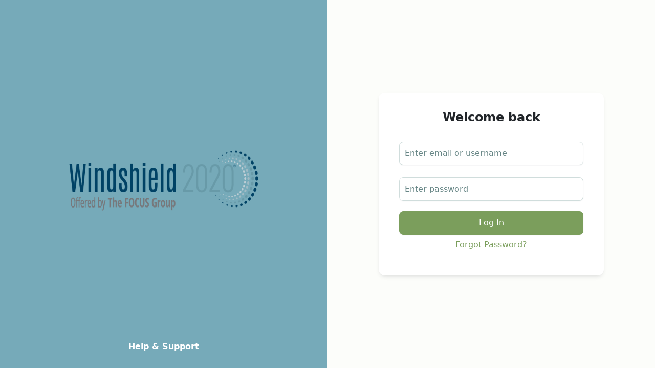

--- FILE ---
content_type: text/html; charset=utf-8
request_url: https://www.windshield2020.com/Secure/Account/Login.aspx
body_size: 3061
content:




<!DOCTYPE html>

<html xmlns="http://www.w3.org/1999/xhtml">
<head><meta charset="UTF-8" /><meta name="viewport" content="width=device-width, initial-scale=1.0" /><link href="../../Styles/app.css" rel="stylesheet" /><link href="../../Styles/helper.css" rel="stylesheet" /><link href="../../Content/bootstrap-5.0.2/bootstrap-5.0.2-dist/css/bootstrap.css" rel="stylesheet" /><title>
	WindShield2020 Login
</title>
    <script>
        function HideFailureNotification() {
            var elements = document.getElementsByClassName('failureNotification');

            if (elements.length > 0) {
                elements[0].style.display = 'none';
            }

        }

        function ShowFailureNotification() {
            var elements = document.getElementsByClassName('failureNotification');

            if (elements.length > 0) {
                elements[0].style.display = 'block';
            }
        }
    </script>
    <style>
        #blue-background {
            position: relative;
            width: 50%;
            height: 100vh;
            margin: 0 auto;
            background-color: #76aab9;
            float: left;
            display: flex;
            flex-direction: column;
            align-items: flex-end;
            justify-content: center;
        }
        #form {
            width: 50%;
            height: 100vh;
            float: right;
        }
        #external-link {
            display: flex;
            position: absolute;
            align-items: center;
            justify-content: center;
            bottom: 0;
            padding: 10px;
            width: 100%;
        }
        #link {
            color: white;
            text-decoration: underline;
            font-weight: bold;
            margin-bottom: 20px;
        }
        #logo-img {
            align-self: center;
            width: 400px;
            height: 200px;
            text-align: center;
            line-height: 100px;
        }
    </style>
</head>
<body>
    <div>

    <div id="blue-background">
        <div id="logo-img">
            <img width="400" height="200" src="/Content/images/logo.png" />
        </div>
        <div id="external-link">
            <a id="link" target="_blank" href="https://thefocusgroup.com/Windshield2020Help/">Help & Support</a>
         </div>
    </div>
    <form method="post" action="./Login.aspx" onsubmit="javascript:return WebForm_OnSubmit();" id="form">
<div class="aspNetHidden">
<input type="hidden" name="__EVENTTARGET" id="__EVENTTARGET" value="" />
<input type="hidden" name="__EVENTARGUMENT" id="__EVENTARGUMENT" value="" />
<input type="hidden" name="__VIEWSTATE" id="__VIEWSTATE" value="/wEPDwUKLTQ2NTI2NTU0Ng8WAh4TVmFsaWRhdGVSZXF1ZXN0TW9kZQIBZGRWD6gyT1hpIi0PSNHZhsJGWgrQPLJa2OxHwLSJ1Vx9dw==" />
</div>

<script type="text/javascript">
//<![CDATA[
var theForm = document.forms['form'];
if (!theForm) {
    theForm = document.form;
}
function __doPostBack(eventTarget, eventArgument) {
    if (!theForm.onsubmit || (theForm.onsubmit() != false)) {
        theForm.__EVENTTARGET.value = eventTarget;
        theForm.__EVENTARGUMENT.value = eventArgument;
        theForm.submit();
    }
}
//]]>
</script>


<script src="/WebResource.axd?d=ITgUmDBIqlbXxh3owMpfO5HLNns6nRGbWafHk8LEkpInpr6R7nY9qTgcY_7lRS1o_QfQiAMsbA9_TMRio2GN1mY-3UYFc27m-FoMmdGk7hs1&amp;t=638260502933621806" type="text/javascript"></script>


<script src="/WebResource.axd?d=PL2Ggt-1Y3-ummStlzoonBxXZI_iS6X9C-jpO7V8a3tsAYa2IBF470ZVK4cFQon7xuJR3ruWgnEZQQCFAT2ClYFVGxWfFboP6lb7JzVB_2k1&amp;t=638260502933621806" type="text/javascript"></script>
<script type="text/javascript">
//<![CDATA[
function WebForm_OnSubmit() {
if (typeof(ValidatorOnSubmit) == "function" && ValidatorOnSubmit() == false) return false;
return true;
}
//]]>
</script>

<div class="aspNetHidden">

	<input type="hidden" name="__VIEWSTATEGENERATOR" id="__VIEWSTATEGENERATOR" value="4739CF17" />
	<input type="hidden" name="__EVENTVALIDATION" id="__EVENTVALIDATION" value="/wEdAASOyYL/tXpzr+EkS6z2eDVHHfOfr91+YI2XVhP1c/pGR96FYSfo5JULYVvfQ61/Uw7sNUYlOeO/kawcn9fX0BpWxATSAwUX7QKcsX2CHt9Y/tUklE8Knt0dtdHZ3fpbEOo=" />
</div>
        <div class="login-body">
            <div class="login-wrappers">
            <div class="middle-content">
                <h1 class="main-heading">Welcome back</h1>
                
            </div>

                <span id="dataRealmValidationSummary" style="color:red !important"></span>

            
                    <span class="failureNotification"style="color:red !important">
                        
                    </span>
                    <div id="LoginUser_LoginUserValidationSummary" class="error-msg" style="display:none;">

</div>

                    <div >
                        <div>
                            <span id="LoginUser_UserNameRequired" title="User Name is required." class="error-msg" style="visibility:hidden;">
                            *</span>
                            <input name="LoginUser$UserName" type="text" maxlength="50" id="LoginUser_UserName" class="custom-input-login" placeholder="Enter email or username" />

                        </div>
                        <div class="custom-margin">
                            <span id="LoginUser_PasswordRequired" title="Password is required." class="error-msg" style="visibility:hidden;">
                            *</span>
                            <input name="LoginUser$Password" type="password" maxlength="50" id="LoginUser_Password" class="custom-input-login" placeholder="Enter password" />

                        </div>
                       <div>
                           <input type="submit" name="LoginUser$LoginButton" value="Log In" onclick="javascript:WebForm_DoPostBackWithOptions(new WebForm_PostBackOptions(&quot;LoginUser$LoginButton&quot;, &quot;&quot;, true, &quot;LoginUserValidationGroup&quot;, &quot;&quot;, false, false))" id="LoginUser_LoginButton" class="login-btn" />
                       </div>
                        <div>
                            <p class="first-heading-des">
                                <a href="/FirstLogin/ForgotPassword.aspx" class="forgot-password-link">Forgot Password?</a>
                            </p>
                        </div>
                        

                    </div>


                
        </div>
        </div>
        
    
<script type="text/javascript">
//<![CDATA[
var Page_ValidationSummaries =  new Array(document.getElementById("LoginUser_LoginUserValidationSummary"));
var Page_Validators =  new Array(document.getElementById("LoginUser_UserNameRequired"), document.getElementById("LoginUser_PasswordRequired"));
//]]>
</script>

<script type="text/javascript">
//<![CDATA[
var LoginUser_LoginUserValidationSummary = document.all ? document.all["LoginUser_LoginUserValidationSummary"] : document.getElementById("LoginUser_LoginUserValidationSummary");
LoginUser_LoginUserValidationSummary.validationGroup = "LoginUserValidationGroup";
var LoginUser_UserNameRequired = document.all ? document.all["LoginUser_UserNameRequired"] : document.getElementById("LoginUser_UserNameRequired");
LoginUser_UserNameRequired.controltovalidate = "LoginUser_UserName";
LoginUser_UserNameRequired.errormessage = "User Name is required.";
LoginUser_UserNameRequired.validationGroup = "LoginUserValidationGroup";
LoginUser_UserNameRequired.evaluationfunction = "RequiredFieldValidatorEvaluateIsValid";
LoginUser_UserNameRequired.initialvalue = "";
var LoginUser_PasswordRequired = document.all ? document.all["LoginUser_PasswordRequired"] : document.getElementById("LoginUser_PasswordRequired");
LoginUser_PasswordRequired.controltovalidate = "LoginUser_Password";
LoginUser_PasswordRequired.errormessage = "Password is required.";
LoginUser_PasswordRequired.validationGroup = "LoginUserValidationGroup";
LoginUser_PasswordRequired.evaluationfunction = "RequiredFieldValidatorEvaluateIsValid";
LoginUser_PasswordRequired.initialvalue = "";
//]]>
</script>


<script type="text/javascript">
//<![CDATA[

var Page_ValidationActive = false;
if (typeof(ValidatorOnLoad) == "function") {
    ValidatorOnLoad();
}

function ValidatorOnSubmit() {
    if (Page_ValidationActive) {
        return ValidatorCommonOnSubmit();
    }
    else {
        return true;
    }
}
        //]]>
</script>
</form>
          </div>
    <script type="text/javascript">
        if (localStorage.getItem('isNavbarCollapsed')) {
            localStorage.removeItem('isNavbarCollapsed');
        }
    </script>
</body>
</html>



--- FILE ---
content_type: text/css
request_url: https://www.windshield2020.com/Styles/app.css
body_size: 27584
content:

.wrapper-section{
    display:flex;
    overflow:hidden;
    height:100vh;
    width:100vw;

}
.content-wrapper {
    display: flex;
    flex-direction: column;
    flex: 1 1;
    width: 100%;
    margin-left: 0px;
}

.header-wrapper {
    display: flex;
    justify-content: space-between;
    text-align: center;
    padding: 6px 20px;
}

.breadcrumb-list {
    display: flex;
    gap: 14px;
}

.fa-angle-left {
    padding: 8px;
    color: #d0dddc;
}

.first-heading-des.breadcrumb-text {
    padding: 2px;
    cursor: pointer;
    color: #004265;
}

    .first-heading-des.breadcrumb-text:hover {
        color: #004265;
    }

.container-section {
    max-height: 70px;
    border-bottom: 0.1px solid gainsboro;
}

.right-header {
    display: flex;
    gap: 14px;
}

.header-dropdown {
    padding: 10px 14px;
    gap: 8px;
    /*min-width: 320px;*/
    min-width:auto!important;
    height: 44px;
    background: #ffffff;
    border: 1px solid #d0dddc;
    box-shadow: 0px 1px 2px rgba(16, 24, 40, 0.05);
    border-radius: 8px;
}

    .header-dropdown:focus {
        outline: none;
    }

.avatar {
    vertical-align: middle;
    width: 35px;
    height: 35px;
    border-radius: 50%;
}

.avatar-menu {
    display: flex;
    gap: 8px;
}

#left-menu-wrapper {
    height: 100vh;
    display: flex;
    flex-direction: column;
    padding: 0;
    top: 0;
    left: 0;
    width: 82px;
    background: #ffffff;
    border-right: 0.1px solid gainsboro;
    text-align: center;
    justify-content: space-between;
    position: fixed;
    overflow-y: auto;
}

.nav-items {
    display: flex;
    flex-direction: column;
    justify-content: space-between;
}

.menu {
    display: flex;
    align-items: center;
    justify-content: center;
    flex-direction: column;
}

    .menu li a {
        display: inline-block;
        line-height: 4em;
        text-align: center;
    }

.ledger-section {
    display: flex;
    justify-content: space-between;
    align-items:center;
    padding: 20px;
    gap:16px;
    flex-wrap:wrap;
}
.DataRealMe-ledge-section {
    display: flex;
    justify-content: space-between;
    align-items: center;
 
}
    .DataRealMe-ledge-section .right-content {
        width:auto;
    }
.DataRealMe-ledge-section .user-filter-btn {
    height: auto;
}

.ledger-heading {
    font-style: normal;
    font-weight: 500;
    font-size: 30px;
    line-height: 38px;
    color: #102818;
}
.detail-user-profile{
    display:flex;
    flex-direction:column;
    gap:8px; 
}
.add-btn {
    min-width: 159px;
    min-height: 40px;
    background: #7b9e5c;
    border: 1px solid #7b9e5c;
    box-shadow: 0px 1px 2px rgba(16, 24, 40, 0.05);
    border-radius: 8px;
    color: white;
}

.view {
    font-style: normal;
    font-weight: 500;
    font-size: 18px;
    line-height: 28px;
    color: #102818;
    padding: 0px 20px;
}

.ledger-text {
    border-bottom: 0.5px solid gainsboro;
}

.view-ledger {
    position: relative;
    display: flex;
    justify-content: space-between;
    text-align: center;
    padding: 10px;
}

    .view-ledger:after {
        content: "";
        height: 61%;
        width: 3px;
        position: absolute;
        left: 0;
        top: 13px;
        background-color: #36bffa;
        transform: skewY(35deg);
    }

.color {
    position: absolute;
    width: 42px;
    height: 0px;
    left: -4px;
    top: 0px;
    /* Blue light/400 */
    border: 8px solid #36bffa;
    transform: rotate(90deg);
}

.upper-text {
    text-align: justify;
}

.ledger-card {
    background: #ffffff;
    border: 1px solid #e4ecec;
    border-radius: 4px;
}

.annual-text {
    font-style: normal;
    font-weight: 600;
    font-size: 16px;
    line-height: 24px;
    color: #102818;
}

.card-text {
    font-style: normal;
    font-weight: 500;
    font-size: 12px;
    line-height: 18px;
    color: #668585;
}

.bottom-card-text {
    display: flex;
    justify-content: space-between;
    padding: 10px;
}

.bottom-card-content {
    display: flex;
    justify-content: space-between;
    padding: 10px;
}

.card-wrapper {
    padding: 20px;
}

.ledger-detail {
    display: grid;
    grid-template-columns: repeat(auto-fill, minmax(290px, 1fr));
    gap: 16px 16px;
}

.filter-wrapper {
    display: flex;
    justify-content: space-between;
    float: right;
}

.filter-btn {
    padding: 0px 14px 0px 35px;
    min-width: 102px;
    height: 40px;
    background: #ffffff;
    border: 1px solid #d0dddc;
    box-shadow: 0px 1px 2px rgba(16, 24, 40, 0.05);
    border-radius: 8px;
    text-align: center;
    position: relative;
    color: #345452;
}

filter-btn:hover {
    color: #345452;
}

.filter-btn:before {
    position: absolute;
    font-family: "FontAwesome";
    left: 22px;
    content: "\F0B0";
}

.compaign-table {
    display: flex;
    align-items: center;
    justify-content: space-between;
    background-color: #ffffff;
    border-radius: 8px 8px 0px 0px;
    border: 1px solid gainsboro;
    padding: 8px 11px;
    border-bottom: 0.1px solid gainsboro;
}

table {
    width: 100%;
}

    table.list-table {
        border-left: 1px solid gainsboro;
        border-right: 1px solid gainsboro;
    }

    table.thead {
        border-bottom: 0.1px solid gainsboro;
    }

th.table-th {
    font-style: normal;
    font-weight: 500;
    font-size: 12px;
    line-height: 18px;
    color: #668585;
    white-space:nowrap;
}

.table > :not(:last-child) > :last-child > * {
    border-bottom-color: gainsboro;
}

/*td.table-td {
    padding: 20px !important;
}*/

.status-btn {
    min-width: 53px;
    min-height: 22px;
    background: #ecfdf3;
    border-radius: 16px;
    color: #027a48;
    text-align: center;
    font-weight: 500;
    font-size: 12px;
    line-height: 18px;
}

/* demo styles */

.modal-title {
    font-style: normal;
    font-weight: 500;
    font-size: 20px;
    line-height: 30px;
    color: #101828;
}

.close {
    background-color: transparent;
    border: none;
    color: #668585;
    font-size: 24px;
}

.modal.right .modal-dialog {
    position: fixed;
    margin: auto;
    width: 442px;
    height: 100%;
    transform: translate3d(0%, 0, 0);
}

.modal.right .modal-content {
    height: 100%;
    overflow-y: auto;
}

.modal.right .modal-body {
    padding: 15px 15px 80px;
}

.modal.right.fade .modal-dialog {
    right: 0px;
    transition: opacity 0.3s linear, right 0.3s ease-out;
}

.modal.right.fade.in .modal-dialog {
    right: 0;
}

/* ----- MODAL STYLE ----- */

.modal-content {
    border-radius: 0;
    border: none;
}
.modal.right .modal-content .modal-header .close {
    position:relative;
    top:0px;
    right:0px;
}

.modal-header {
    border: none;
    position: relative;
}
    .modal-header .close {
        position: absolute;
        top: -11px;
        right: -7px;
    }
.modal-input {
    width: 177px;
    background: #ffffff;
    border: 1px solid #d0dddc;
    box-shadow: 0px 1px 2px rgba(16, 24, 40, 0.05);
    border-radius: 8px;
    padding: 10px 14px;
}

    .modal-input:focus {
        outline: none;
    }

.title-header {
    display: flex;
    gap: 4px;
    text-align: center;
}
    .title-header img{
        height:46px;
        width:46px;
    }

    .modal-title.copmaign-title {
       
        display:flex;
        align-items:center;
    }

.custom-modal-input {
    padding: 10px 14px;
    width: 432px;
    height: 44px;
    background: #ffffff;
    border: 1px solid #d0d5dd;
    box-shadow: 0px 1px 2px rgba(16, 24, 40, 0.05);
    border-radius: 8px;
}

    .custom-modal-input:focus {
        outline: none;
    }

    .custom-modal-input::-moz-placeholder {
        color: #668585;
    }

    .custom-modal-input:-ms-input-placeholder {
        color: #668585;
    }

    .custom-modal-input::placeholder {
        color: #668585;
    }

.modal .add-modal .modal-dialog {
    min-width: 496px;
    height: 100%;
}

.modal.add-modal .modal-content {
    height: auto;
    overflow-y: auto;
    border-radius: 8px;
    padding: 20px;
}

.modal-drop-down {
    color: #668585;
}

    .modal-drop-down:hover {
        color: #668585;
    }

.dash::before {
    display: block;
    text-align: center;
    font-size: 1.3em;
    position: absolute;
    color: black;
    content: "-";
    right: 220px;
}

.modal-row {
    margin-top: 20px;
}

.custom-row {
    margin-top: 20px;
    display: flex;
    flex-direction: column;
}

.daterangepicker .ranges li.active {
    background-color: #7b9e5c;
    color: #fff;
}

.daterangepicker td.active,
.daterangepicker td.active:hover {
    background-color: #7b9e5c;
    border-color: transparent;
    color: #fff;
    border-radius: 20px;
}

.applyBtn {
    background-color: #7b9e5c;
    border: 1px solid #7b9e5c;
    /* Shadow/xs */
    box-shadow: 0px 1px 2px rgba(16, 24, 40, 0.05);
    border-radius: 8px;
    color: white;
}

    .applyBtn:focus {
        outline: none;
    }

.daterangepicker td.in-range {
    background-color: #ebf4f8;
    border-color: transparent;
    color: #000;
    border-radius: 20px;
}

.applyBtn.btn {
    background-color: #7b9e5c;
    border: none;
}

    .applyBtn.btn:active {
        outline: none;
    }

.daterangepicker .drp-selected {
    display: inline-block;
    font-size: 12px;
    padding-right: 8px;
    border: 1px solid #d0dddc;
    /* Shadow/xs */
    box-shadow: 0px 1px 2px rgba(16, 24, 40, 0.05);
    border-radius: 8px;
    padding: 8px;
}

.custom-select {
    width: 394px;
    height: 44px;
    padding: 10px 14px;
    border: 1px solid #d0dddc;
    /* Shadow/xs */
    box-shadow: 0px 1px 2px rgba(16, 24, 40, 0.05);
    border-radius: 8px;
}

.select2-container {
    z-index: 9999;
}

.select2-container--classic .select2-selection--multiple .select2-selection__choice {
    border-radius: 16px;
    display: inline-block;
    margin-left: 5px;
    margin-top: 5px;
    padding: 4px;
    width: 81px;
    height: 28px;
    background: #ecfdf3;
    border-radius: 16px;
    color: #027a48;
    border: none;
}

.select2-container--classic .select2-selection--multiple {
    background-color: white;
    border: 1px solid #d0dddc;
    border-radius: 8px;
    outline: 0;
    position: relative;
    background: url("/Images/Theme/down-caret.jpg") white no-repeat;
    background-position: right 8px center;
    padding: 10px 14px;
    cursor: pointer;
}

.date-range {
    border: 1px solid #d0dddc;
    border-radius: 8px;
    background: #fff;
    cursor: pointer;
    padding: 10px 30px;
    position: relative;
    background: url("/Images/Theme/calendar.jpg") white no-repeat;
    background-position: left 8px center;
    width: 100%;
}

.apply-btn {
    padding: 12px 20px;
    width: 100%;
    background: #7b9e5c;
    border: 1px solid #7b9e5c;
    box-shadow: 0px 1px 2px rgba(16, 24, 40, 0.05);
    border-radius: 8px;
    color: white;
}

.select2-container--classic.select2-container--open .select2-selection--multiple {
    border: 1px solid gainsboro;
}

.select2-container--classic .select2-results__option--highlighted.select2-results__option--selectable {
    background-color: transparent;
    color: #102818;
    border-bottom: 0.1px solid gainsboro;
    padding: 5px;
}

.select2-container--classic.select2-container--open .select2-dropdown {
    border-color: gainsboro;
}

.select-down {
    padding: 10px 14px;
    width: 432px;
    height: 44px;
    background: #ffffff;
    border: 1px solid #d0d5dd;
    box-shadow: 0px 1px 2px rgba(16, 24, 40, 0.05);
    border-radius: 8px;
    text-align: left;
    padding: 4px;
    background: url("/Images/Theme/use.jpg") white no-repeat;
    background-position: left 8px center;
    padding-left: 26px;
}

    .select-down .selected a span {
        cursor: pointer;
        display: block;
        padding: 5px;
    }

    .select-down .option {
        position: relative;
    }

    .select-down .options ul {
        background: #fff none repeat scroll 0 0;
        display: none;
        position: absolute;
        top: auto;
        min-width: 432px;
        left: 16px;
        box-shadow: 0px 1px 2px rgba(16, 24, 40, 0.23);
        z-index: 99;
    }

    .select-down .selected span.value,
    .select-down .options span.value {
        display: none;
    }

    .select-down .options ul li a {
        padding: 5px;
        display: block;
        text-decoration: none;
        background: url("/Images/Theme/use.jpg") white no-repeat;
        background-position: left 8px center;
        padding-left: 30px;
    }

        .select-down .options ul li a:hover {
            color: #668585;
            transition: 0.2s ease;
            position: relative;
            background: url("/Images/Theme/use.jpg"), url("/Images/Theme/checkright.jpg") #f2f7f7 no-repeat;
            background-position: left 8px center, right 8px center;
            background-repeat: no-repeat, no-repeat;
        }

.option-down {
    padding: 10px 14px;
    width: 432px;
    min-height: 44px;
    background: #ffffff;
    border: 1px solid #d0d5dd;
    box-shadow: 0px 1px 2px rgba(16, 24, 40, 0.05);
    border-radius: 8px;
    text-align: left;
    padding: 4px;
    background: url("/Images/Theme/files.jpg") white no-repeat;
    background-position: left 8px center;
    padding-left: 26px;
}

    .option-down .selected a span {
        cursor: pointer;
        display: block;
        padding: 5px;
    }

    .option-down .option {
        position: relative;
    }

    .option-down .options ul {
        background: #fff none repeat scroll 0 0;
        display: none;
        position: absolute;
        top: auto;
        min-width: 432px;
        left: 16px;
        box-shadow: 0px 1px 2px rgba(16, 24, 40, 0.23);
        z-index: 99;
    }

.tab {
    overflow: hidden;
    border: 1px solid #ccc;
    background-color: #f9fbfb;
    padding: 16px;
    width: 432px;
    border: none;
    display: flex;
    justify-content: space-evenly;
}

.tab-list {
    max-width: 432px;
}

/* Style the buttons that are used to open the tab content */

.tab a {
    border: none;
    outline: none;
    cursor: pointer;
    min-width: 108px;
    height: 36px;
    background-color: transparent;
    padding: 7px;
    color: black;
}

    /* Change background color of buttons on hover */

    .tab a:hover {
        background-color: white;
        min-width: 108px;
        height: 36px;
        box-shadow: 0px 1px 3px rgba(16, 24, 40, 0.1), 0px 1px 2px rgba(16, 24, 40, 0.06);
        border-radius: 6px;
        color: black;
    }

    /* Create an active/current tablink class */

    .tab a.active {
        color: black;
        background-color: white;
        min-width: 108px;
        height: 36px;
        box-shadow: 0px 1px 3px rgba(16, 24, 40, 0.1), 0px 1px 2px rgba(16, 24, 40, 0.06);
        border-radius: 6px;
    }

/* Style the tab content */

.upload-tab {
    display: none;
    padding: 16px 24px;
    width: 400px;
    height: 126px;
    text-align: center;
    background: white;
    border: 1px dashed #e4ecec;
    border-radius: 8px;
    margin: 20px;
}

.com-tab {
    display: none;
    padding: 16px 24px;
    width: 400px;
    height: 100%;
    text-align: center;
    background: white;
}

.custom-input-search {
    padding: 10px 14px;
    min-width: 400px;
    min-height: 44px;
    background: #ffffff;
    border: 1px solid #d0dddc;
    box-shadow: 0px 1px 2px rgba(16, 24, 40, 0.05);
    border-radius: 8px;
    background: url("/Images/Theme/use.jpg") white no-repeat;
    background-position: left 8px center;
    padding-left: 30px;
}

    .custom-input-search:focus {
        outline: none;
    }

.upload-label {
    display: inline-block;
    background-color: transparent;
    color: #668585;
    cursor: pointer;
}

.tab-section {
    display: flex;
    flex-direction: column;
    text-align: left;
    width: 400px;
    color: #668585;
}

.content-text.report {
    padding: 10px 14px;
}

    .content-text.report:hover {
        background: url("/Images/Theme/checkright.jpg") #f2f7f7 no-repeat;
        background-position: right 8px center;
    }

.select-class {
    display: flex;
    justify-content: space-between;
    min-width: 400px;
    padding: 20px 3px 10px 0px;
}

.btn-class {
    width: 100%;
    display: flex;
    gap: 6px;
    justify-content: space-between;
}

.select-btn {
    padding: 5px;
    color: black;
    min-width: 155px;
    height: 36px;
    background: #ffffff;
    border: 1px solid #d0dddc;
    box-shadow: 0px 1px 2px rgba(16, 24, 40, 0.05);
    border-radius: 8px;
    cursor: pointer
}

    .select-btn:hover {
        color: black;
    }

.cancel-btn {
    min-width: 75px;
    height: 36px;
    background: #deecd1;
    border: 1px solid #deecd1;
    color: #668585;
    box-shadow: 0px 1px 2px rgba(16, 24, 40, 0.05);
    border-radius: 8px;
    padding: 5px;
    cursor:pointer
}

    .cancel-btn:hover {
        color: #668585;
    }

.apply-btns {
    padding: 3px 14px;
    min-width: 67px;
    height: 36px;
    background: #7b9e5c;
    border: 1px solid #7b9e5c;
    box-shadow: 0px 1px 2px rgba(16, 24, 40, 0.05);
    border-radius: 8px;
    color: white;
    text-align: center;
    cursor: pointer
}

    .apply-btns:hover {
        color: white;
    }

.chb {
    visibility: hidden;
}

    .chb + label {
        position: relative;
        padding-left: 5px;
    }

.chb-1 + label::before {
    position: absolute;
    width: 20px;
    height: 20px;
    background-color: transparent;
    border-radius: 8px;
    border: 1px solid gainsboro;
    content: "";
    top: 4px;
    left: -20px;
    padding-bottom: 5px;
    font-size: 11px;
    text-align: center;
    font-weight: bolder;
}

.chb-1:checked + label::before {
    color: #2c6588;
    content: "\2713";
    border: 1px solid #2c6588;
    background-color: #c5d7e7;
}

.check-boxes {
    display: flex;
    flex-direction: column;
    text-align: left;
    padding: 13px 0px 0px 0px;
    gap: 12px;
}

.hidden-input {
    margin-top: 10px;
    padding: 14px 7px 13px;
    background: #fcfdfd;
    border: 1px dashed #d0dddc;
    border-radius: 8px;
    width: 100%;
    height: 100%;
}

.input-row {
    display: flex;
    justify-content: space-between;
    gap: 14px;
}

.check-input {
    padding: 0px 6px;
    min-width: 183px;
    height: 40px;
    background: #ffffff;
    border: 1px solid #d0dddc;
    box-shadow: 0px 1px 2px rgba(16, 24, 40, 0.05);
    border-radius: 8px;
}

    .check-input:focus {
        outline: none;
    }

.copmaign-btn {
    min-width: 432px;
    height: 44px;
    background: #7b9e5c;
    border: 1px solid #7b9e5c;
    box-shadow: 0px 1px 2px rgba(16, 24, 40, 0.05);
    border-radius: 8px;
    color: white;
}

.add-phases {
    background-color: transparent;
    border: none;
    margin-top: 20px;
}

#myDIV {
    width: 100%;
    height: 104px;
    text-align: center;
    background-color: #f2f7f7;
    margin-top: 20px;
    text-align: left;
    padding: 10px;
}

.mydiv-content {
    display: flex;
    justify-content: space-between;
}

.pencil-icon {
    width: 24px;
    height: 24px;
    background: #afc8dc;
    border: 2px solid #c5d7e7;
    border-radius: 28px;
    color: #2c6588;
    padding: 1px 0 20px 3px;
    margin-top: 8px;
    font-size: 12px;
}

.table-btns {
    display: inline-flex;
    gap: 10px;
}

.compaign-del {
    color: #7b9e5c;
    font-weight: 500;
    font-size: 12px;
    line-height: 18px;
    border: none;
    background-color: white;
}

    .compaign-del:hover {
        color: #7b9e5c;
    }

.fa-pen:before {
    content: "\F304";
    color: grey;
}

.fa-trash:before {
    content: "\F1F8";
    color: grey;
}

.active-show {
    align-items: center;
    padding: 2px 8px;
    min-width: 53px;
    min-height: 22px;
    background: #ecfdf3;
    border-radius: 16px;
    color: #7b9e5c;
    font-weight: 500;
    font-size: 12px;
    line-height: 18px;
    border: none;
}
.Inactive-show {
    align-items: center;
    padding: 2px 8px;
    min-width: 53px;
    min-height: 22px;
    background: #ffa9a963;
    border-radius: 16px;
    color: #c61010;
    font-weight: 500;
    font-size: 12px;
    line-height: 18px;
    border: none;
}

.clickable-show {
    font-weight: 500;
    font-size: 14px;
    line-height: 18px;
    border: none;
    color: #668585;
}

    .clickable-show:hover {
        color: #668585;
    }

.dollar-position {
    text-align: right !important;
}

.annual-content {
    display: flex;
    justify-content: space-between;
    flex-wrap:wrap;
    gap:16px;

}

.fund-heading {
    font-style: normal;
    font-weight: 500;
    font-size: 30px;
    line-height: 38px;
    color: #102818;
}

.table-down {
    padding: 10px 14px;
    min-width: 392px;
    height: 44px;
    background: #ffffff;
    border: 1px solid #d0d5dd;
    box-shadow: 0px 1px 2px rgba(16, 24, 40, 0.05);
    border-radius: 8px;
    text-align: left;
    padding: 6px;
    background: url("/Images/Theme/down-caret.jpg") white no-repeat;
    background-position: right 8px center;
}

    .table-down .select a span {
        cursor: pointer;
        display: block;
        padding: 3px;
    }

    .table-down .option {
        position: relative;
    }

    .table-down .options ul {
        background: #fff none repeat scroll 0 0;
        display: none;
        position: absolute;
        min-width: 432px;
        box-shadow: 0px 1px 2px rgba(16, 24, 40, 0.23);
        z-index: 99;
        top: 136px;
        right: 20px;
    }

    .table-down .select span.value,
    .table-down .options span.value {
        display: none;
    }

    .table-down .options ul li a {
        padding: 5px;
        display: block;
        text-decoration: none;
    }

        .table-down .options ul li a:hover {
            color: #668585;
        }

.annual-down {
    padding: 10px 14px;
    min-width: 392px;
    height: 44px;
    background: #ffffff;
    border: 1px solid #d0d5dd;
    box-shadow: 0px 1px 2px rgba(16, 24, 40, 0.05);
    border-radius: 8px;
    text-align: left;
    padding: 4px;
    background: url("/Images/Theme/down-caret.jpg") white no-repeat;
    background-position: right 8px center;
    position:relative;
}

    .annual-down .select a span {
        cursor: pointer;
        display: block;
        padding: 3px;
    }

    .annual-down .option {
        position: relative;
    }

    .annual-down .options ul {
        background: #fff none repeat scroll 0 0;
        display: none;
        position: absolute;
        min-width: 338px;
        box-shadow: 0px 1px 2px rgba(16, 24, 40, 0.23);
        z-index: 99;
        top: 43px;
        left: 0px;
        height:300px;
        overflow-y:auto;
    }

    .annual-down .select span.value,    
    .annual-down .options span.value {
        display: none;
    }

    .annual-down .options ul li a {
        padding: 5px;
        display: block;
        text-decoration: none;
        /*padding-left: 30px;*/
    }

        .annual-down .options ul li a:hover {
            color: #668585;
            transition: 0.2s ease;
            position: relative;
            background-repeat: no-repeat, no-repeat;
        }

.dropdown-table {
    border-collapse: collapse;
    width: 100%;
}

.tb-heading {
    padding: 8px;
    text-align: left;
    border-bottom: 1px solid #ddd;
    font-style: normal;
    font-weight: 500;
    font-size: 12px;
    line-height: 18px;
    color: #668585;
}

.td-table {
    padding: 8px;
    text-align: left;
    border-bottom: 1px solid #ddd;
}

.tr-table {
    background-color: #f2f7f7;
}

.td-font {
    font-style: normal;
    font-weight: 500;
    font-size: 12px;
    line-height: 18px;
    color: #668585;
    padding: 8px;
}

.right-content {
    display: flex;
    gap: 12px;
}

.btn-add {
    min-width: 88px;
    height: 44px;
    background: #7b9e5c;
    border: 1px solid #7b9e5c;
    box-shadow: 0px 1px 2px rgba(16, 24, 40, 0.05);
    border-radius: 8px;
    color: white;
}

.table-section {
    display: flex;
    justify-content: space-between;
}

.tb-field {
    display: flex;
}

.goal-text {
    padding: 9px 23px;
    min-width: 346px;
    height: 44px;
    background: #ffffff;
    border: 1px solid #d0dddc;
    border-radius: 8px 0px 0px 0px;
    display: flex;
    justify-content: space-between;
    border-bottom: none;
}

.prospects-text {
    padding: 9px 23px;
    min-width: 346px;
    height: 44px;
    background: #ffffff;
    border: 1px solid #d0dddc;
    border-radius: 0px 8px 0px 0px;
    display: flex;
    justify-content: space-between;
    border-left: none;
    border-bottom: none;
}

.goal-text1 {
    padding: 9px 23px;
    min-width: 346px;
    height: 44px;
    background: #ffffff;
    border: 1px solid #d0dddc;
    display: flex;
    justify-content: space-between;
    border-bottom: none;
}

.goal-text3 {
    padding: 9px 23px;
    min-width: 346px;
    height: 44px;
    background: #ffffff;
    border: 1px solid #d0dddc;
    display: flex;
    justify-content: space-between;
    border-left: none;
}

.goal-text.goal-text2 {
    background: #f2f7f7;
    border-radius: 0px 0px 0px 8px;
    display: flex;
    justify-content: space-between;
    border-bottom: 1px solid #d0dddc;
}

.goal-text.prospects-text2 {
    border-radius: 0px 0px 8px 0px;
    border-bottom: 1px solid #d0dddc;
    border-left: none;
}

.nav-link.custom-nav-link {
    color: #345452;
}

.nav-tabs .custom-nav-link.active {
    color: #004265;
    border-color: white white grey;
}

.nav-tabs .custom-nav-link:hover {
    border-color: white white grey;
    isolation: isolate;
}

.nav-inner-wrapper {
    margin-top: 12px;
}

.search-wrapper {
    display: flex;
    justify-content: space-between;
    
    gap:16px;
    flex-wrap:wrap;
}

.left-search-pane {
    display: flex;
    gap: 12px;
}

.target-text {
    padding: 10px 16px;
    min-width: 247px;
    height: 40px;
    border-radius: 8px;
    background: url("/Images/Theme/close.jpg") rgba(222, 236, 209, 0.2) no-repeat;
    background-position: right 8px center;
}

.prospect-btn {
    border: 1px solid #d0dddc;
    box-shadow: 0px 1px 2px rgba(16, 24, 40, 0.05);
    border-radius: 8px;
    background-color: transparent;
    min-width: 148px;
    height: 40px;
}

.add-prospect-btn {
    min-width: 188px;
    height: 40px;
    background: #7b9e5c;
    box-shadow: 0px 1px 2px rgba(16, 24, 40, 0.05);
    border-radius: 8px;
    border: none;
    color: white;
}



.priority-down {
    color: #668585;
    padding: 10px 14px;
    height: 44px;
    width: 100%;
    background: #ffffff;
    border: 1px solid #d0d5dd;
    box-shadow: 0px 1px 2px rgba(16, 24, 40, 0.05);
    border-radius: 8px;
    text-align: left;
}

    .priority-down:focus {
        outline: none;
    }

.right-search-pane {
    display: flex;
    gap: 4px;
}

.addevent-down {
    padding: 9px 14px 7px 17px;
    min-width: 88px;
    height: 44px;
    background: #7b9e5c;
    border: 1px solid #d0dddc;
    box-shadow: 0px 1px 2px rgba(16, 24, 40, 0.05);
    border-radius: 8px;
    color: white;
}

    .addevent-down:hover {
        color: white;
    }

.modal.add-new-modal .modal-content {
    padding: 24px;
    position: relative;
    
    background: #ffffff;
    box-shadow: 0px 20px 24px -4px rgba(16, 24, 40, 0.1), 0px 8px 8px -4px rgba(16, 24, 40, 0.04);
    border-radius: 12px;
}
.modal.add-new-modal .modal-dialog {
    min-width: 767px;
}

.modal-content-text {
    font-style: normal;
    font-weight: 500;
    font-size: 18px;
    line-height: 28px;
}

.modal-content-text2 {
    font-style: normal;
    font-weight: 500;
    font-size: 18px;
    line-height: 28px;
   display:flex;
   align-items:center;
}

.custom-modal-input.add-modal-input {
    width: 100%;
}

.custom-select-modal {
    width: 678px;
}

.primarycaller-down {
    padding: 3px 10px;
    min-width: 88px;
    height: 44px;
    background: white;
    border: 1px solid #d0dddc;
    box-shadow: 0px 1px 2px rgba(16, 24, 40, 0.05);
    border-radius: 8px;
    background: url("/Images/Theme/use.jpg") white no-repeat;
    background-position: left 8px center;
    padding-left: 30px;
}

.btn-drop-down {
    color: white;
}

    .btn-drop-down:hover {
        color: white;
    }

.primarycaller-down .selected a span {
    cursor: pointer;
    display: block;
    padding: 5px;
}

.primarycaller-down .option {
    position: relative;
}

.primarycaller-down .options ul {
    background: #fff none repeat scroll 0 0;
    display: none;
    position: absolute;
    top: auto;
    box-shadow: 0px 1px 2px rgba(16, 24, 40, 0.23);
    z-index: 99;
    margin-top: 6px;
    right: 19px;
    min-width: 678px;
    border-radius: 8px;
}

.primarycaller-down .selected span.value,
.primarycaller-down .options span.value {
    display: none;
}

.primarycaller-down .options ul li a {
    padding: 5px;
    display: block;
    text-decoration: none;
    background: url("/Images/Theme/use.jpg") white no-repeat;
    background-position: left 8px center;
    padding-left: 30px;
}

    .primarycaller-down .options ul li a:hover {
        color: #668585;
        transition: 0.2s ease;
    }

.custom-modal-input.custom-textarea {
    width: 100%;
    height: 79px;
}

.avatar-class {
    display: flex;
    gap: 10px;
}

.upload-section {
    padding: 16px 24px;
    min-width: 633px;
    height: 126px;
    background: #ffffff;
    border: 1px solid #e4ecec;
    border-radius: 8px;
    text-align: center;
}

.avatar-image {
    width: 20%;
    height: 20%;
}

.buttons-wrapper {
    display: flex;
    gap: 12px;
}

.custom-modal-input.cancel-modal-btn {
    min-width: 353.5px;
    color: #668585;
}

.custom-modal-input.add-custom-btn {
    width: 353.5px;
    background-color: #7b9e5c;
    color: white;
}

.action-items {
    display: flex;
    gap: 15px;
    overflow: hidden;
}

.action-images {
    width: 20%;
    height: 20%;
}

.custom-modal-input.save-up-btn {
    width: 100%;
    background-color: #7b9e5c;
    color: white;
}

.notes-modal .modal-footer {
    border-top: none;
}

.btn-close:focus {
    outline: none;
    box-shadow: none;
}

.modal.add-data-modal .modal-content {
    padding: 24px;
    position: relative;
    min-width: 600px;
    background: #ffffff;
    box-shadow: 0px 20px 24px -4px rgba(16, 24, 40, 0.1), 0px 8px 8px -4px rgba(16, 24, 40, 0.04);
    border-radius: 12px;
}

.nav-link.add-nav-link {
    color: #345452;
    padding: 10px 14px;
    /*min-width: 206px;*/
    height: 44px;
}

    .nav-link.add-nav-link:hover {
        background: #ffffff;
        box-shadow: 0px 1px 3px rgba(16, 24, 40, 0.1), 0px 1px 2px rgba(16, 24, 40, 0.06);
        border-radius: 6px;
    }

.nav-link.caller-nav-link {
    color: #345452;
    padding: 10px 14px;
    min-width: 206px;
    height: 44px;
}

.section-wrapper-dashboard {
    display: grid;
    grid-template-columns: 1fr 330px;
    padding: 20px;
    gap: 20px;
}

.multi-step-dashboard {
    display: grid;
    grid-template-columns: 1fr 1fr;
    gap: 20px;
}

    .nav-link .caller-nav-link:hover {
        background: #ffffff;
        box-shadow: 0px 1px 3px rgba(16, 24, 40, 0.1), 0px 1px 2px rgba(16, 24, 40, 0.06);
        border-radius: 6px;
    }

.nav-tabs .custom-nav-link.active {
    color: #004265;
    border-color: white white white;
    border-bottom: 3px solid;
}

.nav-tabs .caller-nav-link.active {
    background: #ffffff;
    box-shadow: 0px 1px 3px rgba(16, 24, 40, 0.1), 0px 1px 2px rgba(16, 24, 40, 0.06);
    border-radius: 6px;
}

.nav-tabs .add-nav-link:hover {
    border-color: transparent transparent transparent;
    isolation: isolate;
    border-color: white white grey;
    border-bottom: 3px solid;
}

.add-data-tabs {
    /*width: 421px;*/
    /*height: 56px;
    background: #f9fbfb;
    border: 1px solid #f2f7f7;
    border-radius: 8px;*/
    /* width: 421px; */
    /* height: 56px; */
    /* background: #f9fbfb; */
    border: 1px solid #f2f7f7;
    border-radius: 8px;
}

    .add-data-tabs .nav-tabs {
        border-bottom: none;
        display: flex;
        gap: 5px;
        padding-top: 5px;
    }

.donation-wrapper {
    margin-top: 20px;
}

.selprosepct-down {
    padding: 3px 10px;
    min-width: 88px;
    height: 44px;
    background: white;
    border: 1px solid #d0dddc;
    box-shadow: 0px 1px 2px rgba(16, 24, 40, 0.05);
    border-radius: 8px;
    background: url("/Images/Theme/use.jpg"), url("/Images/Theme/down-caret.jpg") white no-repeat;
    background-position: left 8px center, right 8px center;
    background-repeat: no-repeat, no-repeat;
    padding-left: 30px;
}

.selcompaign-down {
    padding: 3px 10px;
    min-width: 88px;
    height: 44px;
    background: white;
    border: 1px solid #d0dddc;
    box-shadow: 0px 1px 2px rgba(16, 24, 40, 0.05);
    border-radius: 8px;
    background: url("/Images/Theme/calendar.jpg"), url("/Images/Theme/down-caret.jpg") white no-repeat;
    background-position: left 8px center, right 8px center;
    background-repeat: no-repeat, no-repeat;
    padding-left: 30px;
}

.caller-down {
    padding: 9px 10px;
    min-width: 88px;
    height: 44px;
    background: white;
    border: 1px solid #d0dddc;
    box-shadow: 0px 1px 2px rgba(16, 24, 40, 0.05);
    border-radius: 8px;
    background: url("/Images/Theme/mn.jpg"), url("/Images/Theme/down-caret.jpg") white no-repeat;
    background-position: left 8px center, right 8px center;
    background-repeat: no-repeat, no-repeat;
    padding-left: 40px;
    color: #668585;
}

    .caller-down:hover {
        color: #668585;
    }

.target-down {
    padding: 9px 10px;
    min-width: 88px;
    height: 44px;
    background: white;
    border: 1px solid #d0dddc;
    box-shadow: 0px 1px 2px rgba(16, 24, 40, 0.05);
    border-radius: 8px;
    background: url("/Images/Theme/upward.jpg"), url("/Images/Theme/down-caret.jpg") white no-repeat;
    background-position: left 8px center, right 8px center;
    background-repeat: no-repeat, no-repeat;
    padding-left: 40px;
    color: #668585;
}

    .target-down:hover {
        color: #668585;
    }

.custom-modal-input.donation-btn {
    background-color: #7b9e5c;
    width: 100%;
    color: white;
    text-align: center;
}

.custom-modal-input.date-input {
    width: 100%;
}
.custom-calender-input{
    position:relative;
}
    .custom-calender-input::after {
        display: block;
        position: absolute;
        right: 20px;
        top: 39px;
        width: 16px;
        height: 16px;
        content: "";
        background: url("/Images/Theme/calendar-solid.svg") no-repeat;
    }
.table-actions-box{
    display:flex;
    align-items:center;
    gap:8px;
}
.status-down {
    padding: 3px 10px;
    min-width: 88px;
    height: 44px;
    background: white;
    border: 1px solid #d0dddc;
    box-shadow: 0px 1px 2px rgba(16, 24, 40, 0.05);
    border-radius: 8px;
    background: url("/Images/Theme/status.jpg"), url("/Images/Theme/down-caret.jpg") white no-repeat;
    background-position: left 8px center, right 8px center;
    background-repeat: no-repeat, no-repeat;
    padding-left: 34px;
}

    .status-down .selected a span {
        cursor: pointer;
        display: block;
        padding: 5px;
        color: #668585;
    }

    .status-down .option {
        position: relative;
    }

    .status-down .options ul {
        background: #fff none repeat scroll 0 0;
        display: none;
        position: absolute;
        top: auto;
        box-shadow: 0px 1px 2px rgba(16, 24, 40, 0.23);
        z-index: 99;
        margin-top: 6px;
        left: 17px;
        min-width: 409px;
        border-radius: 8px;
    }

    .status-down .selected span.value,
    .status-down .options span.value {
        display: none;
    }

    .status-down .options ul li a {
        padding: 5px;
        display: block;
        text-decoration: none;
        background: url("/Images/Theme/status.jpg") white no-repeat;
        background-position: left 8px center;
        padding-left: 35px;
    }

        .status-down .options ul li a:hover {
            color: #668585;
            transition: 0.2s ease;
        }

.stepper {
    display: flex;
    justify-content: space-between;
}

.right-stepper {
    display: flex;
    gap: 12px;
}

.selstatus-down {
    padding: 8px 17px;
    min-width: 124px;
    height: 44px;
    background: white;
    border: 1px solid #d0dddc;
    box-shadow: 0px 1px 2px rgba(16, 24, 40, 0.05);
    border-radius: 8px;
    color: #668585;
}

    .selstatus-down:hover {
        color: #668585;
    }

.time-down {
    padding: 8px 17px;
    min-width: 124px;
    height: 44px;
    background: white;
    border: 1px solid #d0dddc;
    box-shadow: 0px 1px 2px rgba(16, 24, 40, 0.05);
    border-radius: 8px;
    color: #668585;
}

    .time-down:hover {
        color: #668585;
    }

.allphase-down {
    padding: 8px 17px;
    min-width: 402px;
    height: 44px;
    background: white;
    border: 1px solid #d0dddc;
    box-shadow: 0px 1px 2px rgba(16, 24, 40, 0.05);
    border-radius: 8px;
    background: url("/Images/Theme/down-caret.jpg") white no-repeat;
    background-position: right 8px center;
    background-repeat: no-repeat;
    color: #668585;
}

    .allphase-down:hover {
        color: #668585;
    }

.add-next-wrapper {
    display: flex;
}

.custom-modal-input.add-next-btn {
    width: 48px;
    height: 48px;
    background-color: #7b9e5c;
    color: white;
}

.common-text.addNext {
    padding: 13px;
}

.main-next-wrapper {
    width: 100%;
    height: 100%;
    background: #ffffff;
    box-shadow: 0px 4px 8px -2px rgba(16, 24, 40, 0.1), 0px 2px 4px -2px rgba(16, 24, 40, 0.06);
    border-radius: 8px;
    box-shadow: rgba(0, 0, 0, 0.35) 0px 5px 15px;
    box-shadow: rgba(0, 0, 0, 0.35) 0px 5px 15px;
    max-height: 400px;
    overflow-x: hidden;
    overflow-y: auto;
}

.working-directory {
    display: flex;
    justify-content: space-between;
    padding: 12px;
}

.avatar-icon img {
    border-radius: 50%;
    position: relative;
    left: -5px;
    margin-left: -25px;
    z-index: 1;
    width: 50px;
    height: 50px;
}

.avatars {
    direction: rtl;
    /* This is to get the stack with left on top */
    text-align: left;
    /* Now need to explitly align left */
    padding-left: 25px;
    /* Same value as the negative margin */
}

.common-text.status-update {
    color: red;
}

.right-avatar {
    display: flex;
    flex-direction: column;
    gap: 10px;
}

.avatr-group-wrapper {
    border-bottom: 0.1px solid gainsboro;
}

.activity-wrapper {
    display: flex;
    justify-content: space-between;
    flex-wrap:wrap;
    align-items:center;
    gap:16px;
}

.right-activity {
    display: flex;
    gap: 14px;
}

.report-btn {
    padding: 7px 14px;
    min-width: 150px;
    height: 44px;
    color: #668585;
    text-align: center;
    background: #ffffff;
    border: 1px solid #d0dddc;
    box-shadow: 0px 1px 2px rgba(16, 24, 40, 0.05);
    border-radius: 8px;
}

.activity-text {
    font-style: normal;
    font-weight: 400;
    font-size: 12px;
    line-height: 18px;
    color: #668585;
}

.recent-wrapper {
    display: flex;
    position: relative;
    gap: 12px;
    min-height: 70px;
}

.done::before {
    content: "";
    position: absolute;
    width: 2px;
    height: 40px;
    left: 8.6em;
    margin-top: 2em;
    border-left: 1px solid #668585;
}
.activity-list-wrapper .done::before {
    display: none;
}

.activity-image img {
    width: 34px;
    height: 34px;
    border-radius: 50%;
}

.multiselect {
    width: 200px;
}

.selectBox {
    position: relative;
}

    .selectBox select {
        width: 393px;
    }

.overSelect {
    position: absolute;
    left: 0;
    right: 0;
    top: 0;
    bottom: 0;
}

#checkboxes {
    display: none;
    margin-top: 10px;
    border: 1px solid #d0dddc;
    box-shadow: 0px 1px 2px rgba(16, 24, 40, 0.05);
    width: 393px;
    border-radius: 8px;
    border-color: transparent;
}

.option-value {
    color: #668585;
}

#checkboxes label {
    display: block;
}

    #checkboxes label:hover {
        background-color: transparent;
    }

.container-checkbox {
    position: relative;
    padding-left: 35px;
    cursor: pointer;
}

    /* Hide the browser's default checkbox */

    .container-checkbox input {
        position: absolute;
        opacity: 0;
        cursor: pointer;
        height: 0;
        width: 0;
    }

/* Create a custom checkbox */

.checkmark {
    position: absolute;
    top: 0;
    left: 0;
    height: 20px;
    width: 20px;
    background-color: white;
    border: 1px solid gainsboro;
    font-size: 11px;
    text-align: center;
    border-radius: 8px;
}

/* On mouse-over, add a grey background color */

.container-checkbox :hover input ~ .checkmark {
    background-color: #ccc;
}

/* When the checkbox is checked, add a blue background */

.container-checkbox input:checked ~ .checkmark {
    background-color: #c5d7e7;
    border: 1px solid #2c6588;
}

/* Create the checkmark/indicator (hidden when not checked) */

.checkmark:after {
    content: "";
    position: absolute;
    display: none;
}

/* Show the checkmark when checked */

.container-checkbox input:checked ~ .checkmark:after {
    display: block;
}

/* Style the checkmark/indicator */

.container-checkbox .checkmark:after {
    left: 7px;
    top: 3px;
    width: 5px;
    height: 10px;
    border: solid #2c6588;
    border-width: 0px 2px 2px 0;
    transform: rotate(45deg);
    padding: 1px 0px 4px 1px;
}

.add-caller-tabs {
    padding: 6px;
    width: 100%;
    height: 56px;
    background: #f9fbfb;
    border: 1px solid #f2f7f7;
    border-radius: 8px;
}

.nav-link.add-caller-link {
    color: #345452;
    padding: 10px 14px;
    min-width: 185px;
    height: 44px;
}

    .nav-link.add-caller-link:hover {
        background: #ffffff;
        box-shadow: 0px 1px 3px rgba(16, 24, 40, 0.1), 0px 1px 2px rgba(16, 24, 40, 0.06);
        border-radius: 6px;
    }

.nav-tabs .add-caller-link.active {
    color: #004265;
    border-color: transparent transparent transparent;
}

.nav-tabs .add-caller-link:hover {
    border-color: transparent transparent transparent;
    isolation: isolate;
}

.add-caller-tabs-list {
    border-bottom: none;
    display: flex;
    gap: 12px;
}

.filter-annual-dropdown {
    width: 100%;
    padding: 10px 14px;
    height: 44px;
    background: #ffffff;
    border: 1px solid #d0dddc;
    box-shadow: 0px 1px 2px rgba(16, 24, 40, 0.05);
    border-radius: 8px;
}

    .filter-annual-dropdown:focus {
        outline: none;
    }

.dropbtn {
    text-align: left;
    padding: 9px 30px;
    min-width: 203px;
    height: 44px;
    background: #ffffff;
    border: 1px solid #d0dddc;
    box-shadow: 0px 1px 2px rgba(16, 24, 40, 0.05);
    border-radius: 8px;
    color: #668585;
    position: relative;
    cursor: pointer;
}

    .dropbtn:before {
        position: absolute;
        font-family: "FontAwesome";
        left: 10px;
        content: "\F007";
    }

    .dropbtn:hover,
    .dropbtn:focus {
        background: #ffffff;
        color: #668585;
    }

#myInput {
    box-sizing: border-box;
    background-position: 14px 12px;
    background-repeat: no-repeat;
    font-size: 16px;
    padding: 8px 0px 8px 19px;
    border: none;
    border-bottom: 1px solid #ddd;
}

.dropdown {
    position: relative;
    display: inline-block;
}

.dropdown-caller {
    position: relative;
}

.dropdown-content {
    display: none;
    position: absolute;
    background-color: #f6f6f6;
    min-width: 203px;
    overflow: auto;
    border: 1px solid #ddd;
    z-index: 1;
    border-radius: 8px;
}

    .dropdown-content a {
        color: black;
        padding: 12px 16px;
        text-decoration: none;
        display: block;
    }

.show {
    display: block;
}

#myInput:focus {
    outline: none;
}

#SearchInput {
    box-sizing: border-box;
    background-position: 14px 12px;
    background-repeat: no-repeat;
    font-size: 16px;
    padding: 8px 0px 8px 19px;
    border: none;
    border-bottom: 1px solid #ddd;
}

    #SearchInput:focus {
        outline: none;
    }

.srchbtn {
    text-align: left;
    padding: 9px 30px;
    min-width: 203px;
    height: 44px;
    background: #ffffff;
    border: 1px solid #d0dddc;
    box-shadow: 0px 1px 2px rgba(16, 24, 40, 0.05);
    border-radius: 8px;
    color: #668585;
    position: relative;
    cursor: pointer;
}

    .srchbtn:before {
        position: absolute;
        font-family: "FontAwesome";
        left: 10px;
        content: "\F133";
    }

    .srchbtn:hover,
    .srchbtn:focus {
        background: #ffffff;
        color: #668585;
    }

.ex-caller {
    min-width: 100%;
    border: 0.1px solid gainsboro;
}

.select2-container--default .select2-selection--multiple {
    padding: 10px 14px;
    width: 100%;
    min-height: 44px;
    background: #ffffff;
    border: 1px solid #d0d5dd;
    box-shadow: 0px 1px 2px rgba(16, 24, 40, 0.05);
    border-radius: 8px;
    background: url("/Images/Theme/down-caret.jpg") white no-repeat;
    background-position: right 8px center;
    cursor: pointer;
}

    .select2-container--default .select2-selection--multiple .select2-selection__choice {
        display: inline-block;
        padding: 0px 17px;
        min-width: 90px;
        height: 28px;
        background: #ecfdf3;
        border-radius: 16px;
        color: #027a48;
        border: none;
    }

.select2-container--default .select2-results__option--highlighted.select2-results__option--selectable {
    background-color: white;
    color: black;
}

.select2-container--default.select2-container--focus .select2-selection--multiple {
    border: 0.1px solid gainsboro;
    outline: 0;
}

.select2-container--default .select2-selection--multiple .select2-selection__choice__remove {
    border-right: none;
}

    .select2-container--default .select2-selection--multiple .select2-selection__choice__remove:hover,
    .select2-container--default .select2-selection--multiple .select2-selection__choice__remove:focus {
        background-color: transparent;
        outline: none;
    }

.select2-container--default .select2-selection--single {
    text-align: left;
    padding: 7px 4px;
    min-width: 200px;
    height: 44px;
    background: #ffffff;
    border: 1px solid #d0dddc;
    box-shadow: 0px 1px 2px rgba(16, 24, 40, 0.05);
    border-radius: 8px;
    color: #668585;
    position: relative;
    cursor: pointer;
}

    .select2-container--default .select2-selection--single .select2-selection__rendered {
        color: #668585;
        line-height: 28px;
    }

.select2-container .select2-selection--single .select2-selection__rendered {
    display: block;
    overflow: hidden;
    text-overflow: ellipsis;
    white-space: nowrap;
}

.select2-container--default .select2-selection--single .select2-selection__arrow {
    height: 26px;
    position: absolute;
    top: 19px;
    right: 1px;
    width: 20px;
    height:10px;
    background: url(/Images/Theme/down-caret.jpg) white no-repeat;
}
    .select2-container--default .select2-selection--single .select2-selection__arrow b{
        display:none;
    }

    .select2-container--default .select2-search--dropdown .select2-search__field {
        border: 1px solid #aaa;
        outline: none;
    }

.bin::before {
    color: #668585;
}

.filterTarget-down {
    padding: 9px 10px;
    min-width: 88px;
    height: 44px;
    background: white;
    border: 1px solid #d0dddc;
    box-shadow: 0px 1px 2px rgba(16, 24, 40, 0.05);
    border-radius: 8px;
    background: url("/Images/Theme/down-caret.jpg") white no-repeat;
    background-position: right 8px center;
    background-repeat: no-repeat;
    color: #668585;
}

.btn-drop-down {
    color: white;
}

    .btn-drop-down:hover {
        color: white;
    }

.filterTarget-down .selected a span {
    cursor: pointer;
    display: block;
}

.filterTarget-down .option {
    position: relative;
}

.filterTarget-down .options ul {
    background: #fff none repeat scroll 0 0;
    display: none;
    position: absolute;
    top: 40;
    box-shadow: 0px 1px 2px rgba(16, 24, 40, 0.23);
    z-index: 99;
    margin-top: 10px;
    right: 19px;
    border-radius: 8px;
    width: 408px;
}

.filterTarget-down .selected span.value,
.filterTarget-down .options span.value {
    display: none;
}

.filterTarget-down .options ul li a {
    padding: 5px;
    display: block;
    text-decoration: none;
}

    .filterTarget-down .options ul li a:hover {
        color: #668585;
        transition: 0.2s ease;
        background: #dbe7f1;
    }

.complete-down {
    padding: 5px 0px;
    min-width: 174px;
    height: 44px;
    background: white;
    background-position: right 64px center;
    background-repeat: no-repeat;
}

    .complete-down .selected a span {
        cursor: pointer;
        display: block;
        padding: 5px;
        color: #7e2410;
        font-weight: 500;
    }

    .complete-down .options {
        display: none;
    }

.assigned-down {
    padding: 5px 0px;
    min-width: 174px;
    height: 44px;
    background: white;
    background: url(/Images/Theme/red-caret.svg) white no-repeat;
    background-position: right 64px center;
    background-repeat: no-repeat;
    position:relative;
}
     .dropdown-overlay{
        position:fixed;
        top:0px;
        left:0px;
        width:100%; 
        height:100%;
        background-color:transparent;
        display:none;
        z-index:1;
    }
    .assigned-down .selected a span {
        cursor: pointer;
        display: block;
        padding: 5px;
        color: #7e2410;
        font-weight: 500;
    }

    .assigned-down .option {
        position: relative;
    }

    .assigned-down .options ul {
        background: #fff none repeat scroll 0 0;
        display: none;
        position: absolute;
        top: auto;
        box-shadow: 0px 1px 2px rgba(16, 24, 40, 0.23);
        z-index: 99;
        margin-top: -6px;
        min-width: 186px;
        border-radius: 8px;
    }

    .assigned-down .selected span.value,
    .assigned-down .options span.value {
        display: none;
    }

    .assigned-down .options ul li a {
        padding: 14px;
        display: block;
        text-decoration: none;
        background-position: left 8px center;
    }

        .assigned-down .options ul li a:hover {
            color: #668585;
            transition: 0.2s ease;
        }

.setting-list {
    border-bottom: 0.1px solid gainsboro;
}

.nav-pills .pills-btn {
    color: #668585;
}

    .nav-pills .pills-btn.active {
        color: #004265;
        border-color: white white grey;
        background-color: transparent;
        border-bottom: 2px solid black;
        border-radius: 0px;
    }

.nav-tabs .custom-nav-link:hover {
    border-color: white white grey;
    isolation: isolate;
    border-bottom: 3px solid;
}

.form-btns.text-p {
    color: #668585;
}

.heading-wrapper {
    padding: 21px 0px 14px 7px;
    border-bottom: 0.1px solid gainsboro;
}

.content-text.form-name {
    color: #668585;
}

.form-wrapper {
    display: flex;
    justify-content: space-between;
    width: 70%;
    padding: 21px 0px 14px 7px;
}

.form-input-wrapper {
    display: flex;
    gap: 12px;
}

.main-form-wrapper {
    border-bottom: 0.1px solid gainsboro;
    padding: 12px 2px 12px 1px;
}

.custom-modal-input.setting-email {
    background: url("/Images/Theme/email.jpg") white no-repeat;
    background-position: left 8px center;
    padding-left: 30px;
}

.password-wrapper {
    display: flex;
    justify-content: space-between;
}

.left-password {
    width: 60%;
}

.right-password {
    width: 30%;
}

.pass-text {
    padding: 12px 2px 12px 1px;
    border-bottom: 0.1px solid gainsboro;
}

.password-row {
    margin-top: 30px;
    display: flex;
    flex-direction: column;
}

.custom-modal-input.curr-pass {
    width: 100%;
}

.side-text {
    display: flex;
    justify-content: space-between;
}

.side-text-content {
    padding: 12px 2px 12px 1px;
    border-bottom: 0.1px solid gainsboro;
}

.status-show {
    width: 92px;
    height: 30px;
    background: #ecfdf3;
    border-radius: 16px;
    border-color: transparent;
    color: #7b9e5c;
}

.active-wrapper {
    padding: 32px 2px 32px 1px;
    border-bottom: 0.1px solid gainsboro;
    display: flex;
    gap: 12px;
}

.p-tab {
    padding: 12px 2px 12px 1px;
    border-bottom: 0.1px solid gainsboro;
}

.btns-grp {
    text-align: end;
}

.cancel-pass {
    min-width: 79px;
    height: 40px;
    background: #ffffff;
    border: 1px solid #d0dddc;
    box-shadow: 0px 1px 2px rgba(16, 24, 40, 0.05);
    border-radius: 8px;
}

.update-pass {
    min-width: 150px;
    height: 40px;
    background: #7b9e5c;
    border: 1px solid #7b9e5c;
    box-shadow: 0px 1px 2px rgba(16, 24, 40, 0.05);
    border-radius: 8px;
    color: #ffffff;
}

.caller-wrapper {
    display: flex;
    justify-content: space-between;
}

.manager-down {
    padding: 3px 10px;
    width: 50%;
    height: 44px;
    background: white;
    border: 1px solid #d0dddc;
    box-shadow: 0px 1px 2px rgba(16, 24, 40, 0.05);
    border-radius: 8px;
    background: url("/Images/Theme/down-caret.jpg") white no-repeat;
    background-position: right 8px center;
    background-repeat: no-repeat;
}

    .manager-down .selected a span {
        cursor: pointer;
        display: block;
        padding: 5px;
        color: #668585;
    }

    .manager-down .option {
        position: relative;
    }

    .manager-down .options ul {
        background: #fff none repeat scroll 0 0;
        display: none;
        position: absolute;
        top: auto;
        box-shadow: 0px 1px 2px rgba(16, 24, 40, 0.23);
        z-index: 99;
        margin-top: 6px;
        right: 17px;
        min-width: 186px;
        border-radius: 8px;
    }

    .manager-down .selected span.value,
    .manager-down .options span.value {
        display: none;
    }

    .manager-down .options ul li a {
        padding: 5px;
        display: block;
        text-decoration: none;
        background: url("/Images/Theme/use.jpg") white no-repeat;
        background-position: left 8px center;
        padding-left: 30px;
    }

        .manager-down .options ul li a:hover {
            color: #668585;
            transition: 0.2s ease;
        }

.caller-compaign {
    display: flex;
    gap: 12px;
}

.custom-modal-input.caller-email {
    background: url("/Images/Theme/email.jpg") white no-repeat;
    background-position: left 8px center;
    padding-left: 30px;
    width: 632px;
}

.caller-second-wrapper {
    display: flex;
    gap: 20px;
}

.table-call-wrapper {
    width: 100%;
}

.tabl-flex {
    display: flex;
    gap: 5px;
}

.tb-img img {
    height: 30px;
    width: 30px;
}

.tb-btns {
    font-style: normal;
    font-weight: 400;
    font-size: 14px;
    line-height: 20px;
    color: #668585;
}

.chkb {
    visibility: hidden;
}

    .chkb + label {
        position: relative;
        padding-left: 5px;
    }

.chkb-1 + label::before {
    position: absolute;
    width: 20px;
    height: 20px;
    background-color: transparent;
    border-radius: 8px;
    border: 1px solid gainsboro;
    content: "";
    left: -20px;
    padding-bottom: 5px;
    font-size: 11px;
    text-align: center;
    font-weight: bolder;
    bottom: 3px;
}

.chkb-1:checked + label::before {
    color: #2c6588;
    content: "\2713";
    border: 1px solid #2c6588;
    background-color: #c5d7e7;
}

.tb-check {
    padding: 13px 0px 0px 0px;
}

.del-btn {
    border: none;
    background-color: transparent;
    font-weight: 500;
    font-size: 14px;
    line-height: 20px;
    color: #668585;
    cursor: pointer;
}

    .del-btn:hover {
        color: #668585;
    }
.del-btn1 {
    border: none;
    background-color: transparent;
    font-weight: 500;
    font-size: 14px;
    line-height: 20px;
    color: #668585;
    cursor: pointer;
    padding-top:1px;
}

    .del-btn1:hover {
        color: #668585;
    }

.member-down {
    padding: 3px 10px;
    min-width: 174px;
    height: 44px;
    background: white;
    border: 1px solid #d0dddc;
    box-shadow: 0px 1px 2px rgba(16, 24, 40, 0.05);
    border-radius: 8px;
    background: url("/Images/Theme/down-caret.jpg") white no-repeat;
    background-position: right 8px center;
    background-repeat: no-repeat;
}

    .member-down .selected a span {
        cursor: pointer;
        display: block;
        padding: 5px;
        color: #668585;
    }

    .member-down .option {
        position: relative;
    }

    .member-down .options ul {
        background: #fff none repeat scroll 0 0;
        display: none;
        position: absolute;
        top: auto;
        box-shadow: 0px 1px 2px rgba(16, 24, 40, 0.23);
        z-index: 99;
        margin-top: 6px;
        right: 17px;
        min-width: 186px;
        border-radius: 8px;
    }

    .member-down .selected span.value,
    .member-down .options span.value {
        display: none;
    }

    .member-down .options ul li a {
        padding: 5px;
        display: block;
        text-decoration: none;
        background-position: left 8px center;
    }

        .member-down .options ul li a:hover {
            color: #668585;
            transition: 0.2s ease;
        }

.mail-btn {
    min-width: 156px;
    height: 40px;
    background: #7b9e5c;
    border: 1px solid #7b9e5c;
    box-shadow: 0px 1px 2px rgba(16, 24, 40, 0.05);
    border-radius: 8px;
    color: white;
}

.invite-wrapper {
    text-align: end;
    padding: 18px 0px 0px 0px;
}

.user-input-wrapper {
    display: flex;
    width: 70%;
    justify-content: space-between;
    padding: 21px 0px 14px 7px;
}

.user-form-wrapper {
    display: flex;
    gap: 15px;
}

.custom-modal-input.user-input {
    width: 100%;
}

.cn-btn {
    min-width: 79px;
    height: 40px;
    background: #ffffff;
    border: 1px solid #d0dddc;
    box-shadow: 0px 1px 2px rgba(16, 24, 40, 0.05);
    border-radius: 8px;
}

.add-btn {
    min-width: 60px;
    min-height: 40px;
    background: #7b9e5c;
    border: 1px solid #7b9e5c;
    box-shadow: 0px 1px 2px rgba(16, 24, 40, 0.05);
    border-radius: 8px;
    color: white;
}

.main-user-wrapper {
    padding: 12px 0;
    border-bottom: 0.1px solid gainsboro;
}

.custom-caller-search {
    padding: 10px 14px;
    min-width: 400px;
    min-height: 44px;
    background: #ffffff;
    border: 1px solid #d0dddc;
    box-shadow: 0px 1px 2px rgba(16, 24, 40, 0.05);
    border-radius: 8px;
    background: url("/Images/Theme/search.jpg") white no-repeat;
    background-position: left 8px center;
    padding-left: 30px;
}

    .custom-caller-search:focus {
        outline: none;
    }

.form-check-input.toogle:checked {
    background-color: #7b9e5c;
    border-color: transparent;
}

    .form-check-input.toogle:checked:focus {
        box-shadow: none;
    }

.notify-toogle-wrapper {
    width: 50%;
    display: flex;
    justify-content: space-between;
}

#login-form {
    padding-top: 34px;
}

.forms-btns .checkBox {
    color: #345452;
}

.forms-btns .forget-password {
    color: #345452;
}

.check-btn {
    display: flex;
    justify-content: space-between;
    text-align: center;
}

.form-btns.forget-password {
    color: #345452;
}

.logo-img {
    text-align: center;
}

.error-msg {
    color: red;
}

.err-msg {
    display: flex;
    flex-direction: column;
}

.custom-input-login {
    background: #ffffff;
    border: 1px solid #d0dddc;
    box-shadow: 0px 1px 2px rgba(16, 24, 40, 0.05);
    border-radius: 8px;
    font-style: normal;
    font-weight: 400;
    font-size: 16px;
    line-height: 24px;
    min-width: 360px;
    min-height: 44px;
    padding: 10px;
}

    .custom-input-login:focus {
        outline: none;
    }

    .custom-input-login::-moz-placeholder {
        color: #668585;
    }

    .custom-input-login:-ms-input-placeholder {
        color: #668585;
    }

    .custom-input-login::placeholder {
        color: #668585;
    }

.login-wrapper.email-wrapper {
    max-width: 440px;
    max-height: 388px;
}

.common-text.resend-btn {
    color: #004265;
}

.recieve-email {
    display: flex;
    justify-content: center;
    gap: 2px;
    margin-top: 24px;
}

.custom-modal-input.prospect-input {
    width: 100%;
}

.propectex-down {
    color: #345452;
    padding: 6px 14px;
    min-width: 148px;
    height: 40px;
    background: #ffffff;
    border: 1px solid #d0dddc;
    box-shadow: 0px 1px 2px rgba(16, 24, 40, 0.05);
    border-radius: 8px;
}

    .propectex-down:hover {
        color: #345452;
    }

.ex-prospect {
    min-width: 9rem;
    border: 0.1px solid gainsboro;
}

.ex-items {
    border-bottom: 0.1px solid gainsboro;
}

.customExportBtn {
    text-align: center;
    min-width: unset !important;
}

.prospectad-down {
    color: white;
    padding: 8px 20px;
    min-width: 148px;
    height: 44px;
    background: #7b9e5c;
    border: 1px solid #d0dddc;
    box-shadow: 0px 1px 2px rgb(16 24 40 / 5%);
    border-radius: 8px;
    white-space:nowrap;
}

    .prospectad-down:hover {
        color: white;
    }

.actions-down {
    padding: 3px 10px;
    min-width: 148px;
    height: 40px;
    background: #7b9e5c;
    border: 1px solid #d0dddc;
    box-shadow: 0px 1px 2px rgba(16, 24, 40, 0.05);
    border-radius: 8px;
}

    .actions-down .selected a span {
        cursor: pointer;
        display: block;
        padding: 5px;
    }

    .actions-down .option {
        position: relative;
    }

    .actions-down .options ul {
        background: #fff none repeat scroll 0 0;
        display: none;
        position: absolute;
        top: auto;
        box-shadow: 0px 1px 2px rgba(16, 24, 40, 0.23);
        z-index: 99;
        margin-top: 6px;
        right: 19px;
        min-width: 165px;
        border-radius: 8px;
    }

    .actions-down .selected span.value,
    .actions-down .options span.value {
        display: none;
    }

    .actions-down .options ul li a {
        padding: 5px;
        display: block;
        text-decoration: none;
        font-size: 14px;
    }

        .actions-down .options ul li a:hover {
            color: #668585;
            transition: 0.2s ease;
            border-bottom: 0.1px solid gainsboro;
        }

.action-items {
    display: flex;
    gap: 15px;
    overflow: hidden;
}

.action-images {
    width: 20%;
    height: 20%;
}

.dropdown-item:active {
    color: black;
    text-decoration: none;
    background-color: #e9ecef;
}

.modal .delete-modal .modal-dialog {
    width: 400px;
    height: 100%;
}

.modal.delete-modal .modal-content {
    padding: 24px;
    position: relative;

    background: #ffffff;
    box-shadow: 0px 20px 24px -4px rgba(16, 24, 40, 0.1), 0px 8px 8px -4px rgba(16, 24, 40, 0.04);
    border-radius: 12px;
}

.delete-header {
    justify-content: center;
}

.modal.delete-modal .modal-body {
    text-align: center;
}

.delete-cancel {
    min-width: 170px;
    height: 44px;
    background: #ffffff;
    border: 1px solid #d0dddc;
    box-shadow: 0px 1px 2px rgba(16, 24, 40, 0.05);
    border-radius: 8px;
}

.delet-user {
    min-width: 170px;
    height: 44px;
    background: #d92d20;
    border: 1px solid #d92d20;
    box-shadow: 0px 1px 2px rgba(16, 24, 40, 0.05);
    border-radius: 8px;
    color: white;
}

.footer-group {
    display: flex;
    gap: 12px;
}

.modal.delete-modal .modal-footer {
    text-align: center;
    justify-content: center;
    border-top: none;
}

.caller-dropdown {
    color: #668585;
    width: 100%;
    height: 44px;
    background: #ffffff;
    border: 1px solid #d0d5dd;
    box-shadow: 0px 1px 2px rgba(16, 24, 40, 0.05);
    border-radius: 8px;
    text-align: left;
    padding: 4px;
    padding-left: 26px;
}

    .caller-dropdown:focus {
        outline: none;
    }

.add-input {
    background-color: transparent;
    border: none;
    margin-top: 15px;
    text-align: left;
    color: #668585;
    cursor: pointer;
}

    .add-input:hover {
        color: #668585;
    }

.emailtype-dropdown {
    padding: 10px 14px;
    width: 100%;
    height: 44px;
    background: #ffffff;
    border: 1px solid #d0dddc;
    box-shadow: 0px 1px 2px rgba(16, 24, 40, 0.05);
    border-radius: 8px;
}

#borderLeft {
    border-bottom: 1px solid rgba(44, 59, 67, 0.2);
    width: 676px;
    height: 0px;
    margin-left: 14px;
    padding: 10px;
}

#borderBottom {
    border-bottom: 1px solid rgba(44, 59, 67, 0.2);
    width: 670px;
    height: 0px;
    margin-left: 7px;
    padding: 10px;
}

#borderTop {
    border-top: 1.5px dashed rgba(44, 59, 67, 0.2);
    width: 668px;
    height: 0px;
    margin-left: 5px;
    padding-top: 12px;
    margin-top: 20px;
}

.prospect-text {
    font-style: normal;
    font-weight: 400;
    font-size: 16px;
    line-height: 24px;
    padding: 0px 13px 10px;
}

.upload-profile-modal {
    padding: 16px 24px;
    min-width: 100%;
    min-height: 126px;
    background: #ffffff;
    border: 1px solid #e4ecec;
    border-radius: 8px;
    text-align: center;
}

.upload-user {
    min-width: 170px;
    height: 44px;
    background: #7b9e5c;
    border: 1px solid #7b9e5c;
    box-shadow: 0px 1px 2px rgba(16, 24, 40, 0.05);
    border-radius: 8px;
    color: white;
}

.del-span {
    position: relative;
}

    .del-span .deleteIcon {
        position: absolute;
        font-family: "FontAwesome";
        right: 10px;
        color: #7b9e5c;
        top: 5px;
        cursor: pointer;
    }

        .del-span .deleteIcon::before {
            color: currentColor;
        }

.del-row {
    max-width: 680px;
    padding: 0px 2px 14px;
    background: #ffffff;
    border: 1px solid #d0d5dd;
    box-shadow: 0px 1px 2px rgba(16, 24, 40, 0.05);
    border-radius: 8px;
    margin: auto;
}

.custom-modal-input.del-modal-input {
    width: 95%;
}

.address-row {
    max-width: 680px;
    padding: 1px 10px 14px;
    background: #ffffff;
    border: 1px solid #d0d5dd;
    box-shadow: 0px 1px 2px rgba(16, 24, 40, 0.05);
    border-radius: 8px;
    margin: auto;
}

.login-wrapper.forgot-wrapper {
    max-width: 440px;
}

.login-btn.reset-btn {
    margin-top: 20px;
}

.hello-wrapper {
    padding: 32px 40px;
    margin: auto;
    display: block;
    width: 440px;
    box-shadow: 0px 4px 8px -2px rgba(16, 24, 40, 0.1), 0px 2px 4px -2px rgba(16, 24, 40, 0.06);
    border-radius: 12px;
}

.modal .add-modal .modal-dialog {
    min-width: 496px;
    height: 100%;
}

.modal-content {
    border-radius: 0;
    border: none;
}

.modal-header {
    border: none;
}

.modal.add-modal .modal-content {
    height: 100%;
    overflow-y: auto;
    border-radius: 8px;
    padding: 20px;
}

.modal .delete-modal .modal-dialog {
    width: 400px;
    height: 100%;
}

.modal.delete-modal .modal-content {
    padding: 24px;
    position: relative;
    
    background: #ffffff;
    box-shadow: 0px 20px 24px -4px rgba(16, 24, 40, 0.1), 0px 8px 8px -4px rgba(16, 24, 40, 0.04);
    border-radius: 12px;
}

.delete-header {
    justify-content: center;
}

.modal.delete-modal .modal-body {
    text-align: center;
}

.delete-cancel {
    min-width: 170px;
    height: 44px;
    background: #ffffff;
    border: 1px solid #d0dddc;
    box-shadow: 0px 1px 2px rgba(16, 24, 40, 0.05);
    border-radius: 8px;
}

.delet-user {
    min-width: 170px;
    height: 44px;
    background: #d92d20;
    border: 1px solid #d92d20;
    box-shadow: 0px 1px 2px rgba(16, 24, 40, 0.05);
    border-radius: 8px;
    color: white;
}

.footer-group {
    display: flex;
    gap: 12px;
}

.modal.delete-modal .modal-footer {
    text-align: center;
    justify-content: center;
    border-top: none;
}



table {
    width: 100%;
}

    table.list-table {
        border-left: 1px solid gainsboro;
        border-right: 1px solid gainsboro;
    }

    table.thead {
        border-bottom: 0.1px solid gainsboro;
    }

th.table-th {
    font-style: normal;
    font-weight: 500;
    font-size: 12px;
    line-height: 18px;
    color: #668585;
    padding: 20px;
}

.table > :not(:last-child) > :last-child > * {
    border-bottom-color: gainsboro;
}

/*td.table-td {
    padding: 20px;
}*/

.status-btn {
    min-width: 53px;
    min-height: 22px;
    background: #ecfdf3;
    border-radius: 16px;
    color: #027a48;
    text-align: center;
    font-weight: 500;
    font-size: 12px;
    line-height: 18px;
}

/* demo styles */

.modal-title {
    font-style: normal;
    font-weight: 500;
    font-size: 20px;
    line-height: 30px;
    color: #101828;
}

.close {
    background-color: transparent;
    border: none;
    color: #668585;
    font-size: 24px;
}

.status-btns {
    display: flex;
}

.custom-filter-input {
    padding: 10px 14px;
    height: 44px;
    background: #ffffff;
    border: 1px solid #d0d5dd;
    box-shadow: 0px 1px 2px rgba(16, 24, 40, 0.05);
    border-radius: 8px;
}

    .custom-filter-input:focus {
        outline: none;
    }

    .custom-filter-input::-moz-placeholder {
        color: #668585;
    }

    .custom-filter-input:-ms-input-placeholder {
        color: #668585;
    }

    .custom-filter-input::placeholder {
        color: #668585;
    }

.copmaign-filter-btn {
    min-width: 409px;
   
    background: #7b9e5c;
    border: 1px solid #7b9e5c;
    box-shadow: 0px 1px 2px rgba(16, 24, 40, 0.05);
    border-radius: 8px;
    color: white;
}

.user-filter-btn {
    min-width: 48%;
   
    background: #7b9e5c;
    border: 1px solid #7b9e5c;
    box-shadow: 0px 1px 2px rgba(16, 24, 40, 0.05);
    border-radius: 8px;
    color: white;
    padding: 7px;
    text-align: center;
}

    .user-filter-btn:hover {
        color: #ffffff;
    }

.add-btn-user {
    min-width: 60px;
    height: 40px;
    background: #7b9e5c;
    /*border: 1px solid #7b9e5c;*/
    box-shadow: 0px 1px 2px rgba(16, 24, 40, 0.05);
    border-radius: 8px;
    color: white;
    padding: 7px 14px;
    display:flex;
    justify-content:center;
    align-items:center;
    gap:8px;
}

    .add-btn-user:hover {
        color: white;
    }

.filter-btn-group {
    display: flex;
    gap: 14px;
}

.user-detail {
    display: flex;
    justify-content: space-between;
}

.prospectActitvity-text {
    font-style: normal;
    font-weight: 400;
    font-size: 15px;
    line-height: 18px;
    color: #668585;
}

.alumni {
    padding: 2px 8px;
    min-width: 56px;
    height: 22px;
    background: #f2f7f7;
    border-radius: 16px;
}

.activity-text {
    font-style: normal;
    font-weight: 400;
    font-size: 12px;
    line-height: 18px;
    color: #668585;
}

.profile-img-wrapper {
    display: flex;
    gap: 20px;
}

.profile-avatar {
    width: 100px;
    height: 100px;
}

.pros-img {
    width: 32px;
    height: 32px;
}

.card-prospect-wrapper {
    padding: 30px 0px 0px 0px;
}

.prospect-detail {
    display: grid;
    grid-template-columns: repeat(auto-fill, minmax(290px, 1fr));
    gap: 16px 16px;
}

.prospect-card {
    background: #ffffff;
    border: 1px solid #e4ecec;
    border-radius: 8px;
    min-width: 305px;
    height: 140px;
}

.activity-network-wrapper {
    display: flex;
    justify-content: space-between;
}

.recent-activity {
    margin-top: 32px;
    min-width: 694px;
    background: #ffffff;
    border: 1px solid #e4ecec;
    box-shadow: 0px 4px 8px -2px rgba(16, 24, 40, 0.1), 0px 2px 4px -2px rgba(16, 24, 40, 0.06);
    border-radius: 8px;
}

.activity-list-prospect {
    padding: 20px;
}
.activity-list-wrapper {
    width: 100%;
    height: 100%;
    background: #ffffff;
    box-shadow: 0px 4px 8px -2px rgba(16, 24, 40, 0.1), 0px 2px 4px -2px rgba(16, 24, 40, 0.06);
    border-radius: 8px;
    box-shadow: rgba(0, 0, 0, 0.35) 0px 5px 15px;
    box-shadow: rgba(0, 0, 0, 0.35) 0px 5px 15px;
    max-height: 400px;
    overflow-x: hidden;
    overflow-y: auto;
 
}
    .activity-list-wrapper .recent-wrapper {
        padding: 12px;
        border-bottom: 0.1px solid gainsboro;
    }
.activity-class {
    padding: 8px 11px;
    border-bottom: 0.1px solid gainsboro;
}

.search-section {
    padding: 24px 20px 20px 24px;
    display: flex;
    justify-content: space-between;
}

.add-search {
    padding: 10px 18px;
    min-width: 112px;
    height: 44px;
    background: #7b9e5c;
    box-shadow: 0px 1px 2px rgba(16, 24, 40, 0.05);
    border-radius: 8px;
    text-align: center;
    color: white;
}

    .add-search:hover {
        color: white;
    }

.profile-img {
    display: flex;
    gap: 16px;
}

.wrapper-profile-section {
    padding: 24px;
    display: flex;
    justify-content: space-between;
}

.network-activity {
    margin-top: 32px;
    min-width: 694px;
    background: #ffffff;
    border: 1px solid #e4ecec;
    box-shadow: 0px 4px 8px -2px rgba(16, 24, 40, 0.1), 0px 2px 4px -2px rgba(16, 24, 40, 0.06);
    border-radius: 8px;
}

.family-dropdown {
    border: none;
    color: #668585;
    background-color: white;
    padding: 0px 4px 4px;
}

    .family-dropdown:focus {
        outline: none;
        border: none;
    }

.del-section {
    display: flex;
    gap: 12px;
}

.del-icon {
    color: #668585;
}

.add-note-btn {
    padding: 14px;
    min-width: 48px;
    height: 48px;
    background: #7b9e5c;
    border: 1px solid #7b9e5c;
    box-shadow: 0px 1px 2px rgba(16, 24, 40, 0.05);
    border-radius: 8px;
    color: white;
}

    .add-note-btn:hover {
        color: white;
    }

.notes-wrapper {
    padding: 40px 0px 0px 0px;
}

.add-main-notes {
    border-bottom: 1px solid #e4ecec;
    padding: 28px 0px;
    width: 100%;
}

.time-slot {
    padding: 24px;
    max-width: 50%;
    min-height: 322px;
    background: #ffffff;
    border: 1px solid #e4ecec;
    border-radius: 8px;
    margin-top: 40px;
}

.text-slots {
    font-style: normal;
    font-weight: 400;
    font-size: 14px;
    line-height: 20px;
    color: #000000;
}

.slots-wrapper {
    display: flex;
    justify-content: space-between;
    padding: 20px;
}

.right-slot {
    display: flex;
    gap: 12px;
}

.edit-slot {
    color: #003659;
}

    .edit-slot:hover {
        color: #003659;
    }

.character {
    font-weight: 400;
    font-size: 14px;
    line-height: 20px;
    color: #668585;
}

.contribution-section {
    display: flex;
    justify-content: space-between;
    margin-top: 40px;
}

.left-contribution {
    min-width: 50%;
    min-height: 408px;
    background: #ffffff;
    border: 1px solid #e4ecec;
    box-shadow: 0px 4px 8px -2px rgba(16, 24, 40, 0.1), 0px 2px 4px -2px rgba(16, 24, 40, 0.06);
    border-radius: 12px;
}

.time-span {
    padding: 20px;
}

.contribution-wrapper {
   /* min-width: 694px;*/
    background: #ffffff;
    border: 1px solid #e4ecec;
    box-shadow: 0px 4px 8px -2px rgba(16, 24, 40, 0.1), 0px 2px 4px -2px rgba(16, 24, 40, 0.06);
    border-radius: 8px;
}

.campaign-text {
    font-style: normal;
    font-weight: 500;
    font-size: 14px;
    line-height: 20px;
    color: #102818;
}

    .campaign-text:hover {
        color: #102818;
    }

.campaign-contribution {
    display: contents;
    justify-content: space-between;
    text-align: center;
}

.table-text {
    font-style: normal;
    font-weight: 500;
    font-size: 12px;
    line-height: 18px;
    color: #668585;
}

.prospect-slot {
    padding: 24px;
    max-width: 100%;
    width:100%;
    min-height: 322px;
    background: #ffffff;
    border: 1px solid #e4ecec;
    border-radius: 8px;
    /* margin-top: 40px; */
}
.prospectActitvity-text span{
    word-break:break-all;

}

.upload-profile-section {
    padding: 16px 24px;
    min-width: 879px;
    height: 126px;
    background: #ffffff;
    border: 1px solid #e4ecec;
    border-radius: 8px;
    text-align: center;
}

.form-profile-wrapper {
    display: flex;
    /* justify-content: space-between; */
    width: 100%;
    padding: 21px 0px 14px 7px;
    gap: 24px;
}

.profile-detail-img img {
    width: 64px;
    height: 64px;
}

.table .prospect-table {
    border-left: none;
    border-right: none;
}

.chb-mail {
    visibility: hidden;
}

    .chb-mail + label {
        position: relative;
        padding-left: 5px;
    }

.chb-id + label::before {
    position: absolute;
    width: 20px;
    height: 20px;
    background-color: transparent;
    border-radius: 8px;
    border: 1px solid gainsboro;
    content: "";
    bottom: 6px;
    left: 0;
    padding-bottom: 5px;
    font-size: 11px;
    text-align: center;
    font-weight: bolder;
}

.chb-id:checked + label::before {
    color: #2c6588;
    content: "\2713";
    border: 1px solid #2c6588;
    background-color: #c5d7e7;
}

.email-boxes {
    display: flex;
    flex-direction: column;
    text-align: left;
    padding: 13px 0px 0px 0px;
    gap: 12px;
}

.table-btn-grp {
    display: flex;
    gap: 12px;
}

.del-link {
    font-style: normal;
    font-weight: 500;
    font-size: 14px;
    line-height: 20px;
    color: #668585;
    cursor: pointer;
}

    .del-link:hover {
        color: #668585;
    }

.edit-link {
    font-style: normal;
    font-weight: 500;
    font-size: 14px;
    line-height: 20px;
    color: #668585;
    cursor: pointer;
}

    .edit-link:hover {
        color: #668585;
    }

.attribute-wrapper {
    padding: 10px 14px;
    min-width: 962px;
    height: 42px;
    background: #ffffff;
    border: 1px solid #d0dddc;
    box-shadow: 0px 1px 2px rgba(16, 24, 40, 0.05);
    border-radius: 8px;
}

.multi-select-options {
    padding: 2px 8px;
    min-width: 60px;
    height: 22px;
    background: #f2f7f7;
    border-radius: 16px;
}

.addMore-btn {
    font-weight: 500;
    font-size: 14px;
    line-height: 20px;
    color: #345452;
    padding: 20px 0px;
    display:flex;
    justify-content:flex-start;
    align-items:center;
    gap:8px;

}
.add-btn-tableBox {
    padding: 0px 14px 0px 14px;
    min-width: 102px;
    height: 40px;
    background: #ffffff;
    border: 1px solid #d0dddc;
    box-shadow: 0px 1px 2px rgba(16, 24, 40, 0.05);
    border-radius: 8px;
    text-align: center;
    position: relative;
    color: #345452;
    font-style: normal;
    font-weight: 500;
    font-size: 14px;
    line-height: 20px;
}
.header-wrapper .right-header .select2.select2-container {
    width: auto !important;
}

.maintainance-header-wrapper{
    display:flex;
    justify-content:space-between;
    align-items:center;
    gap:16px;
    flex-wrap:wrap;
}
.add-setting-box {
    display: flex;
    flex-direction: column;
    gap: 8px;
}

.addMore-btn:hover {
    color: #345452;
}

.detail-down {
    padding: 10px 14px;
    width: 432px;
    height: 44px;
    background: #ffffff;
    border: 1px solid #d0d5dd;
    box-shadow: 0px 1px 2px rgba(16, 24, 40, 0.05);
    border-radius: 8px;
    text-align: left;
    padding: 4px;
    background: url("/Images/Theme/files.jpg") white no-repeat;
    background-position: left 8px center;
    padding-left: 26px;
}

    .detail-down .selected a span {
        cursor: pointer;
        display: block;
        padding: 5px;
    }

    .detail-down .option {
        position: relative;
    }

    .detail-down .options ul {
        background: #fff none repeat scroll 0 0;
        display: none;
        position: absolute;
        top: auto;
        min-width: 432px;
        left: 16px;
        box-shadow: 0px 1px 2px rgba(16, 24, 40, 0.23);
        z-index: 99;
    }

.right-step {
    max-width: 590px;
    min-height: 68px;
    background: #ffffff;
    border: 1px solid #d0dddc;
    width: 100%;
    box-shadow: 0px 1px 2px rgb(16 24 40 / 5%);
    border-radius: 8px;
}

.next-step-heading {
    padding: 20px 20px 24px;
    border-bottom: 1px solid #d0dddc;
}

.head-img {
    display: flex;
    gap: 12px;
}

.dashboard-icon img {
    border-radius: 50%;
    position: relative;
    left: -5px;
    margin-left: -19px;
    z-index: 1;
    width: 32px;
    height: 32px;
}

.dashboard-directory {
    display: flex;
    justify-content: space-between;
}

.dashboard-class {
    padding: 25px 24px 20px 24px;
    border-bottom: 0.1px solid gainsboro;
    display: flex;
    gap: 12px;
}

.table-progress {
    display: flex;
    height: 0.5rem;
    overflow: hidden;
    font-size: 0.75rem;
    background-color: #e9ecef;
    border-radius: 4.25rem;
    width: 100%;
    margin-top: 12px;
}

.table-bar {
    background-color: #f97066;
}

.dashboard-table {
    margin-top: 30px;
}

.side-text {
    display: flex;
    gap: 10px;
}

.campaign-down {
    padding: 3px 10px;
    min-width: 174px;
    min-height: 36px;
    background: white;
    border: none;
    box-shadow: 0px 1px 2px rgba(16, 24, 40, 0.05);
    border-radius: 8px;
    background-position: right 8px center;
    background-repeat: no-repeat;
}

    .campaign-down a {
        color: #668585;
    }

.end-step {
    width: 100%;
    min-height: 915px;
    background: #ffffff;
    box-shadow: -1px 0px 0px #e4ecec;
    border-top: 0.1px solid #d0dddc;
}

.main-end-step {
    padding: 10px 16px;
}

.dashboard-range {
    border: 1px solid #d0dddc;
    border-radius: 8px;
    background: #fff;
    cursor: pointer;
    padding: 10px 35px;
    position: relative;
    background: url(/Images/Theme/calendar.svg) white no-repeat;
    background-position: left 10px center;
    width: 100%;
    margin:10px 0px;
}

.dashboard-contribution-wrapper {
    min-height: 408px;
    max-width: 590px;
    background: #ffffff;
    border: 1px solid #d0dddc;
    box-shadow: 0px 1px 2px rgb(16 24 40 / 5%);
    border-radius: 8px;
    width: 100%;
}

.border-wrapper {
    border-bottom: 0.1px solid #d0dddc;
}

.new-task {
    padding: 16px 24px;
    gap: 4px;
    min-width: 280px;
    height: 56px;
    background: #deecd1;
    border-radius: 8px;
}

.add-new-task {
    justify-content: center;
    display: flex;
    gap: 10px;
}

.task-text {
    font-style: normal;
    font-weight: 500;
    font-size: 14px;
    line-height: 20px;
    color: #668585;
    padding: 3px;
}

    .task-text:hover {
        color: #668585;
    }

.main-new-task {
    padding: 16px 15px 10px 17px;
}

.event-main {
    min-width: 256px;
    min-height: 66px;
    background: #ffffff;
    border: 1px solid #e4ecec;
    box-shadow: inset 3px 0px 0px #004265;
    border-radius: 0px 8px 8px 0px;
}

.day-wrapper {
    display: flex;
    justify-content: space-between;
    padding: 7px 18px;
}

.event-wrapper {
    padding: 0px 12px 5px 17px;
}

.nextStep {
    padding: 2px;
    min-width: 78px;
    height: 22px;
    background: #dbe7f1;
    border-radius: 16px;
    font-size: 12px;
    line-height: 18px;
    text-align: center;
    color: #165477;
}

.nextEvent {
    padding: 2px;
    min-width: 78px;
    height: 22px;
    background: #deecd1;
    border-radius: 16px;
    font-size: 12px;
    line-height: 18px;
    text-align: center;
    color: #345452;
}

.nextStep-img img {
    height: 24px;
    width: 24px;
}

.today {
    padding: 19px 15px 4px 16px;
}

.time-slot-span {
    font-style: normal;
    font-weight: 400;
    font-size: 12px;
    line-height: 18px;
    color: #98b3b2;
}

.task-down {
    padding: 3px 10px;
    min-width: 88px;
    height: 44px;
    background: white;
    border: 1px solid #d0dddc;
    box-shadow: 0px 1px 2px rgba(16, 24, 40, 0.05);
    border-radius: 8px;
    background: url("/Images/Theme/status.jpg"), url("/Images/Theme/down-caret.jpg") white no-repeat;
    background-position: left 8px center, right 8px center;
    background-repeat: no-repeat, no-repeat;
    padding-left: 34px;
}

    .task-down .selected a span {
        cursor: pointer;
        display: block;
        padding: 5px;
        color: #668585;
    }

    .task-down .option {
        position: relative;
    }

    .task-down .options ul {
        background: #fff none repeat scroll 0 0;
        display: none;
        position: absolute;
        top: auto;
        box-shadow: 0px 1px 2px rgba(16, 24, 40, 0.23);
        z-index: 99;
        margin-top: 6px;
        left: 17px;
        min-width: 409px;
        border-radius: 8px;
    }

    .task-down .selected span.value,
    .task-down .options span.value {
        display: none;
    }

    .task-down .options ul li a {
        padding: 5px;
        display: block;
        text-decoration: none;
        background: url("/Images/Theme/status.jpg") white no-repeat;
        background-position: left 8px center;
        padding-left: 35px;
    }

        .task-down .options ul li a:hover {
            color: #668585;
            transition: 0.2s ease;
        }

.task-icon img {
    border-radius: 50%;
    position: relative;
    margin-left: -17px;
    z-index: 1;
    width: 32px;
    height: 32px;
}

.add-assign {
    display: flex;
    justify-content: space-between;
}

.add-photo {
    min-width: 32px;
    height: 32px;
    background: #ffffff;
    border: 1px dashed #d0dddc;
    border-radius: 16px;
    text-align: center;
    color: #668585;
}

    .add-photo:hover {
        color: #668585;
    }

.add-avatar {
    display: flex;
    gap: 10px;
}

.date-text {
    font-style: normal;
    font-weight: 400;
    font-size: 14px;
    line-height: 20px;
    color: #98a2b3;
    padding: 4px 2px;
}

.date-text-dashboard {
    font-style: normal;
    font-weight: 400;
    font-size: 13px;
    line-height: 15px;
    color: #98a2b3;
    /* padding: 4px 2px; */
}

.report-text {
    font-weight: 600;
    font-size: 16px;
    line-height: 24px;
    color: #344054;
}

.calendar-text {
    display: flex;
    gap: 6px;
}

.searchable-text {
    min-width: 200px;
}

    .searchable-text .select2-selection.select2-selection--single {
        /*border: none;*/
    }

.charity-dropdown {
    padding: 10px 14px;
    gap: 8px;
    min-width: 320px;
    height: 44px;
    background: #ffffff;
    border: 1px solid #d0dddc;
    box-shadow: 0px 1px 2px rgba(16, 24, 40, 0.05);
    border-radius: 8px;
}

.report-down {
    padding: 6px 14px;
    min-width: 338px;
    height: 44px;
    background: #ffffff;
    border: 1px solid #d0d5dd;
    box-shadow: 0px 1px 2px rgba(16, 24, 40, 0.05);
    border-radius: 8px;
    text-align: left;
    /* padding: 4px; */
    background: url(/Images/Theme/down-caret.jpg) white no-repeat;
    background-position: right 8px center;
}

    .report-down .select a span {
        cursor: pointer;
        display: block;
        padding: 3px;
        color: #668585;
    }

    .report-down .option {
        position: relative;
    }

    .report-down .options ul {
        background: #fff none repeat scroll 0 0;
        display: none;
        position: absolute;
        min-width: 432px;
        box-shadow: 0px 1px 2px rgba(16, 24, 40, 0.23);
        z-index: 99;
        top: 220px;
        left: 102px;
    }

    .report-down .select span.value,
    .report-down .options span.value {
        display: none;
    }

    .report-down .options ul li a {
        padding: 5px;
        display: block;
        text-decoration: none;
    }

        .report-down .options ul li a:hover {
            color: #668585;
        }

.left-content {
    display: flex;
    gap: 20px;
}

.report-btn {
    min-width: 102px;
    min-height: 40px;
    background: #ffffff;
    border: 1px solid #d0dddc;
    box-shadow: 0px 1px 2px rgba(16, 24, 40, 0.05);
    border-radius: 8px;
    color: #345452;
    position: relative;
    background-position: left 8px center;
}

    .report-btn:before {
        position: absolute;
        font-family: "FontAwesome";
        left: 10px;
        content: "\F0B0";
    }

.edit {
    color: #668585;
}

.createReport-btn {
    min-width: 60px;
    height: 40px;
    background: #7b9e5c;
    border: 1px solid #7b9e5c;
    box-shadow: 0px 1px 2px rgba(16, 24, 40, 0.05);
    border-radius: 8px;
    color: white;
    padding: 7px 10px;
}

    .createReport-btn:hover {
        color: white;
    }

.left-report {
    width: 30%;
}

.report-form {
    border-bottom: 1px solid gainsboro;
    padding: 0px 0px 30px 0px;
}

.filter-out {
    padding: 30px 0px;
}

.right-report {
    width: 70%;
    padding: 30px 0px 20px 15px;
    position: relative;
}

    .right-report:after {
        content: "";
        min-height: 50%;
        width: 0.5px;
        position: absolute;
        left: 0;
        top: 38px;
        background-color: #e4ecec;
    }

.Createreport-down {
    padding: 6px 14px;
    min-width: 305px;
    height: 44px;
    background: #ffffff;
    border: 1px solid #d0d5dd;
    box-shadow: 0px 1px 2px rgba(16, 24, 40, 0.05);
    border-radius: 8px;
    text-align: left;
    /* padding: 4px; */
    background: url(/Images/Theme/down-caret.jpg) white no-repeat;
    background-position: right 8px center;
    position:relative;
}

    .Createreport-down .select a span {
        cursor: pointer;
        display: block;
        padding: 3px;
        color: #668585;
    }

    .Createreport-down .option {
        position: relative;
    }

    .Createreport-down .options ul {
        background: #fff none repeat scroll 0 0;
        display: none;
        position: absolute;
        min-width: 27.5%;
        box-shadow: 0px 1px 2px rgba(16, 24, 40, 0.23);
        z-index: 99;
        left: 0px;
        min-width: 392px;
        overflow-x: auto;
        height:300px;
        overflow:auto;

    }

    .Createreport-down .select span.value,
    .Createreport-down .options span.value {
        display: none;
    }

    .Createreport-down .options ul li a {
        padding: 5px;
        display: block;
        text-decoration: none;
    }

        .Createreport-down .options ul li a:hover {
            color: #668585;
        }

.mobile {
    display: none;
}

.generate {
    /* padding: 5px 14px;
    gap: 8px;*/
    margin: 22px 0 0 0;
    color: white;
    min-width: 94px;
    height: 40px;
    background: #7b9e5c;
    box-shadow: 0px 1px 2px rgba(16, 24, 40, 0.05);
    border-radius: 8px;
    text-align: center;
    border: none;
    display: flex;
    justify-content: center;
    align-items: center;
    gap: 8px;
    padding: 7px 14px;
}

    .generate:hover {
        color: white;
    }

.generate-grp {
    display: flex;
    gap: 12px;
    justify-content: end;
}

.email-btn {
    padding: 7px 16px;
    min-width: 68px;
    height: 40px;
    background: #ffffff;
    border: 1px solid #d0dddc;
    box-shadow: 0px 1px 2px rgba(16, 24, 40, 0.05);
    border-radius: 8px;
    color: #345452;
}

    .email-btn:hover {
        color: #345452;
    }

.show-preview {
    display: flex;
    justify-content: space-between;
}

.email-print-view {
    display: flex;
    gap: 12px;
}

.createReport-down {
    padding: 8px 28px;
    min-width: 105px;
    height: 40px;
    background: #7b9e5c;
    box-shadow: 0px 1px 2px rgba(16, 24, 40, 0.05);
    border-radius: 8px;
    color: white;
}

    .createReport-down:hover {
        color: white;
    }

.reports img {
    width: 634px;
    height: 495px;
}

.report-img {
    padding: 30px 0px;
}

.pagination ul {
    width: 100%;
    display: flex;
    flex-wrap: wrap;
    background: #fff;
    padding: 30px 6px;
}

    .pagination ul li {
        color: #668585;
        list-style: none;
        line-height: 45px;
        text-align: center;
        font-size: 14px;
        font-weight: 500;
        cursor: pointer;
        -webkit-user-select: none;
        -moz-user-select: none;
        -ms-user-select: none;
        user-select: none;
        transition: all 0.3s ease;
    }

        .pagination ul li.numb {
            list-style: none;
            height: 45px;
            width: 45px;
            margin: 0 3px;
            line-height: 45px;
            border-radius: 50%;
        }

            .pagination ul li.numb.first {
                margin: 0px 3px 0 -5px;
            }

            .pagination ul li.numb.last {
                margin: 0px -5px 0 3px;
            }

        .pagination ul li.dots {
            font-size: 22px;
            cursor: default;
        }

        .pagination ul li.btn {
            padding: 0 20px;
            border-radius: 50px;
        }

        .pagination li.active,
        .pagination ul li.numb:hover,
        .pagination ul li:first-child:hover,
        .pagination ul li:last-child:hover {
            color: #2c6588;
            background: #d0dddc;
        }

.iframe {
    overflow: hidden;
}

.createReport-dropdown {
    padding: 10px 14px;
    gap: 8px;
    min-width: 422px;
    height: 44px;
    background: #ffffff;
    border: 1px solid #d0dddc;
    box-shadow: 0px 1px 2px rgba(16, 24, 40, 0.05);
    border-radius: 8px;
}

.createReport-wrapper {
    gap: 24px;
    display: flex;
}

.active-checkbox {
    display: flex;
    gap: 12px;
    justify-content: space-between;
    padding: 10px;
}

.popup-btn {
    padding: 7px 11px;
    width: 68px;
    height: 40px;
    background: #ffffff;
    border: 1px solid #d0dddc;
    box-shadow: 0px 1px 2px rgba(16, 24, 40, 0.05);
    border-radius: 8px;
    color: #345452;
}

html {
    box-sizing: border-box;
}

*,
*:before,
*:after {
    box-sizing: inherit;
}

body {
    width: 100%;
    height: auto;
    margin: 0;
    box-sizing: border-box;
}

ul {
    list-style-type: none;
    margin: 0;
    padding: 0;
}

li {
    list-style: none;
}

a {
    display: block;
    text-decoration: none;
}

    a:hover {
        text-decoration: none;
    }

h1,
h2,
h3,
h4,
h5,
h6 {
    margin: 0px;
    padding: 0px;
}

p {
    margin: 0px;
    padding: 0px;
}

i {
    cursor: pointer;
}

::-webkit-scrollbar {
    width: 8px;
    height: 8px;
    border-radius: 16px;
}

::-webkit-scrollbar-button {
    width: 0px;
    height: 0px;
}

::-webkit-scrollbar-thumb {
    background: #e4ecec;
    border: 0px none #ffffff;
    border-radius: 50px;
}

    ::-webkit-scrollbar-thumb:hover {
        background: #e4ecec;
    }

    ::-webkit-scrollbar-thumb:active {
        background: #e4ecec;
    }

    ::-webkit-scrollbar-thumb:active {
        background: #e4ecec;
    }

::-webkit-scrollbar-track {
    background: transparent;
    border: 0px none #ffffff;
    border-radius: 50px;
}

    ::-webkit-scrollbar-track:hover {
        background: transparent;
    }

    ::-webkit-scrollbar-track:active {
        background: transparent;
    }

::-webkit-scrollbar-corner {
    background: transparent;
}

#login-form {
    padding-top: 34px;
}

.custom-margin {
    margin: 0 0 20px 0px;
}

.custom-input {
    background: #ffffff;
    border: 1px solid #d0dddc;
    box-shadow: 0px 1px 2px rgba(16, 24, 40, 0.05);
    border-radius: 8px;
    font-style: normal;
    font-weight: 400;
    font-size: 16px;
    line-height: 24px;
    min-width: 360px;
    min-height: 44px;
    padding: 10px;
}

    .custom-input:focus {
        outline: none;
    }

    .custom-input::-moz-placeholder {
        color: #668585;
    }

    .custom-input:-ms-input-placeholder {
        color: #668585;
    }

    .custom-input::placeholder {
        color: #668585;
    }

.left-header {
    padding: 7px;
}

.main-heading {
    font-style: normal;
    font-weight: 600;
    font-size: 24px;
    line-height: 32px;
    text-align: center;
}

.main-headig-des {
    font-weight: 500;
    font-size: 18px;
    line-height: 28px;
    color: #102818;
}

.content-text {
    font-style: normal;
    font-weight: 400;
    font-size: 16px;
    line-height: 24px;
}

.first-heading-des {
    font-style: normal;
    font-weight: 400;
    font-size: 16px;
    line-height: 24px;
    text-align: center;
    color: #668585;
    padding-top: 8px;
}

.login-wrapper {
    padding: 32px 40px;
    margin: auto;
    display: block;
    width: 440px;
    box-shadow: 0px 4px 8px -2px rgba(16, 24, 40, 0.1), 0px 2px 4px -2px rgba(16, 24, 40, 0.06);
    border-radius: 12px;
    position: relative;
    top: 10%;
}

.form-btns {
    font-style: normal;
    font-weight: 500;
    font-size: 14px;
    line-height: 20px;
}

.heading-des {
    font-weight: 500;
    font-size: 18px;
    line-height: 28px;
    color: #102818;
}

.icon-svg {
    width: 56px;
    height: 56px;
    background: #afc8dc;
    border: 10px solid #c5d7e7;
    border-radius: 28px;
    padding: 4px 4px;
    transform: translate(260%);
}
.newpassword-wrappers .icon-svg {
    transform: translate(0%);
}
.newpassword-wrappers .custom-disc-ul {
    padding-left: 27px;
}
.common-text {
    font-style: normal;
    font-weight: 400;
    font-size: 14px;
    line-height: 20px;
    color: #668585;
}

    .common-text:hover {
        color: #668585;
    }

.back-login {
    display: flex;
    justify-content: center;
    gap: 5px;
    margin-top: 30px;
    cursor: pointer;
    color: #668585;
}

    .back-login:hover {
        color: #668585;
    }

.login-btn {
    font-style: normal;
    font-weight: 400;
    font-size: 16px;
    line-height: 24px;
    padding: 10px;
    min-width: 360px;
    min-height: 44px;
    background: #7b9e5c;
    /*border: 1px solid #7b9e5c;*/
    box-shadow: 0px 1px 2px rgba(16, 24, 40, 0.05);
    border-radius: 8px;
    color: #ffffff;
    text-align: center;
}

    .login-btn:hover {
        color: #ffffff;
    }

.fa-arrow-left {
    color: #668585;
    padding-top: 6px;
}

#page-wrapper {
    display: flex;
}

.section-wrapper {
    padding: 20px;
}

.custom-search-home {
    padding: 10px 14px;
    min-width: 400px;
    min-height: 44px;
    background: #ffffff;
    border: 1px solid #d0dddc;
    box-shadow: 0px 1px 2px rgba(16, 24, 40, 0.05);
    border-radius: 8px;
    /* background: url(/Images/Theme/use.jpg) white no-repeat; */
    background-position: left 8px center;
    padding-left: 30px;
}

    .custom-search-home:focus {
        outline: none;
    }

    .custom-search-home::-moz-placeholder {
        color: #668585;
    }

    .custom-search-home:-ms-input-placeholder {
        color: #668585;
    }

    .custom-search-home::placeholder {
        color: #668585;
    }

.search-span {
    position: relative;
}

    .search-span::before {
        content: "\F002";
        position: absolute;
        font-family: "FontAwesome";
        top: 12px;
        left: 10px;
        color: grey;
    }

.search-span-caller {
    position: relative;
}

    .search-span-caller::before {
        content: "\F002";
        position: absolute;
        font-family: "FontAwesome";
        top: 0px;
        left: 10px;
        color: grey;
    }

.content-wrapper {
    display: flex;
    flex-direction: column;
    flex: 1 1;
    width: calc(100% - 82px);
    margin-left: 82px;
    /*background-color: #fcfdfa;*/
}

.header-wrapper {
    display: flex;
    justify-content: space-between;
    text-align: center;
    padding: 20px;
}

.breadcrumb-list {
    display: flex;
    gap: 14px;
}

.fa-angle-left {
    padding: 8px;
    color: #d0dddc;
}

.first-heading-des.breadcrumb-text {
    padding: 2px;
    cursor: pointer;
    color: #004265;
}

    .first-heading-des.breadcrumb-text:hover {
        color: #004265;
    }

.header-dropdown {
    padding: 10px 14px;
    gap: 8px;
    min-width: 432px;
    height: 44px;
    background: #ffffff;
    border: 1px solid #d0dddc;
    box-shadow: 0px 1px 2px rgba(16, 24, 40, 0.05);
    border-radius: 8px;
}

.header-filter-dropdown {
    padding: 10px 14px;
    gap: 8px;
    min-width: 320px;
    height: 44px;
    background: #ffffff;
    border: 1px solid #d0dddc;
    box-shadow: 0px 1px 2px rgba(16, 24, 40, 0.05);
    border-radius: 8px;
}

    .header-filter-dropdown:focus {
        outline: none;
    }

.container-section {
    max-height: 64px;
    border-bottom: 0.1px solid gainsboro;
}

.right-header {
    display: flex;
    gap: 14px;
    z-index: 1;
}

.content-text.drop_down {
    color: #000000;
}

.avatar {
    vertical-align: middle;
    width: 35px;
    height: 35px;
    border-radius: 50%;
}

.avatar-menu {
    display: flex;
    gap: 8px;
}

#left-menu-wrapper {
    height: 100vh;
    display: flex;
    flex-direction: column;
    padding: 0;
    top: 0;
    left: 0;
    width: 86px;
    background: #ffffff;
    border-right: 0.1px solid gainsboro;
    text-align: center;
    justify-content: space-between;
    position: fixed;
    overflow-y: auto;
}

.nav-items {
    display: flex;
    flex-direction: column;
    justify-content: space-between;
}

.menu {
    display: flex;
    align-items: center;
    justify-content: center;
    flex-direction: column;
}

    .menu li a {
        display: inline-block;
        line-height: 4em;
        text-align: center;
    }

.modal .delete-modal .modal-dialog {
    width: 400px;
    height: 100%;
}

.modal.delete-modal .modal-content {
    padding: 24px;
    position: relative;

    background: #ffffff;
    box-shadow: 0px 20px 24px -4px rgba(16, 24, 40, 0.1), 0px 8px 8px -4px rgba(16, 24, 40, 0.04);
    border-radius: 12px;
}

.delete-header {
    justify-content: center;
}

.modal.delete-modal .modal-body {
    text-align: center;
}

.delete-cancel {
    min-width: 170px;
    height: 44px;
    background: #ffffff;
    border: 1px solid #d0dddc;
    box-shadow: 0px 1px 2px rgba(16, 24, 40, 0.05);
    border-radius: 8px;
}

.delet-user {
    min-width: 170px;
    height: 44px;
    background: #d92d20;
    border: 1px solid #d92d20;
    box-shadow: 0px 1px 2px rgba(16, 24, 40, 0.05);
    border-radius: 8px;
    color: white;
}


.modal.delete-modal .modal-footer {
    text-align: center;
    justify-content: center;
    border-top: none;
}

.input-label {
    padding: 0px 0px 6px;
}

table.dataTable thead > tr > th.sorting_desc:before {
    display: none !important;
}

table.dataTable thead > tr > th.sorting:before,
table.dataTable thead > tr > th.sorting_desc:before {
    content: "\F063" !important;
    font-family: FontAwesome;
}

table.dataTable thead > tr > th.sorting:after,
table.dataTable thead > tr > th.sorting_desc:after {
    content: "\F062" !important;
    font-family: FontAwesome;
}

.table-custom-scroll {
    height: calc(100vh - 258px);
    overflow-y: auto;
}

table.dataTable tbody tr {
    background-color: transparent;
    border-bottom: 0.1px solid gainsboro;
}

table.dataTable.no-footer {
    border-bottom: none !important;
}

.error-msg ul {
    padding-left: 0rem;
}

.row-input {
    padding: 0px 12px 6px;
}

.modal-dropdown {
    color: #668585;
    width: 432px;
    height: 44px;
    background: #ffffff;
    border: 1px solid #d0d5dd;
    box-shadow: 0px 1px 2px rgba(16, 24, 40, 0.05);
    border-radius: 8px;
    text-align: left;
    padding: 4px;
    padding-left: 26px;
}

    .modal-dropdown:focus {
        outline: none;
    }

.manger-span {
    position: relative;
}

    .manger-span::before {
        content: "\F007";
        position: absolute;
        font-family: "FontAwesome";
        top: 12px;
        left: 10px;
        color: #668585;
    }

.prospect-span {
    position: relative;
}

    .prospect-span::before {
        content: "\F15B";
        position: absolute;
        font-family: "FontAwesome";
        top: 0;
        left: 10px;
        color: #668585;
    }

.text-position {
    text-align: right;
}

.Setting-dropdown {
    padding: 10px 14px;
    min-width: 332px;
    height: 44px;
    background: #ffffff;
    border: 1px solid #d0dddc;
    box-shadow: 0px 1px 2px rgba(16, 24, 40, 0.05);
    border-radius: 8px;
}

.tox-statusbar {
    display: none;
}

.tox-statusbar__branding {
    display: none;
}

.tox-promotion {
    display: none;
}

.tox .tox-statusbar {
    display: none;
}

#welcomeDiv {
    padding: 30px 0px;
}

.save-btn {
    min-width: 60px;
    min-height: 40px;
    background: #7b9e5c;
    border: 1px solid #7b9e5c;
    box-shadow: 0px 1px 2px rgba(16, 24, 40, 0.05);
    border-radius: 8px;
    color: white;
}

.save-button {
    text-align: right;
    padding: 20px 0px;
}

.email-detail {
    width: 20%;
}

.email-wrapper {
    width: 100%;
}

.fa-angle-right {
    padding: 8px;
    color: #d0dddc;
}

.more-item {
    max-width: 80%;
}

.section-wrapper-filter {
    padding: 32px 20px;
}

.main-heading-des {
    font-weight: 500;
    font-size: 18px;
    line-height: 28px;
    color: #102818;
}

table.dataTable tfoot td {
    padding: 10px 10px 6px 10px;
    border-top: none;
}

table.dataTable tfoot th {
    padding: 10px 10px 6px 10px;
    border-top: none;
}

table.dataTable tfoot td {
    text-align: center;
}

table.dataTable tfoot th {
    text-align: right;
}

.dataTables_wrapper .dataTables_length {
    float: left;
    padding: 0px;
}
.dataTables_wrapper .bottom{ 
    margin: 20px 0px;
    display:flex;
    justify-content:space-between;
    align-items:center;
    gap:16px;
    flex-wrap:wrap;
    padding:0px 20px;
}
.dataTables_wrapper .dataTables_paginate .paginate_button{
    margin:0px;
    border:0px;
    border-radius:0px;
}
    .dataTables_wrapper .dataTables_paginate .paginate_button.current, .dataTables_wrapper .dataTables_paginate .paginate_button.current:hover {
        background: #7b9e5c;
        border: 1px solid #7b9e5c;
        box-shadow: none;
        color: white !important;
    }
    .dataTables_wrapper .dataTables_paginate .paginate_button:hover {
        opacity: 0.8;
        color: white !important;
        border: none;
        background: #7b9e5c;
        border: 1px solid #7b9e5c;
        border-width:1px 0px;
    }
    .dataTables_wrapper .dataTables_paginate .paginate_button:not(:last-child) {
        border-right: 1px solid #d0dddc;
    }
    .dataTables_wrapper .dataTables_paginate {
        /* border: 2px solid red; */
        padding: 0pc;
        background: #ffffff;
        border: 1px solid #d0dddc;
        box-shadow: 0px 1px 2px rgba(16, 24, 40, 0.05);
        border-radius: 8px;
        text-align: center;
        position: relative;
        color: #345452;
    }

.prospectad1-down {
    color: white;
    padding: 7px 32px;
    min-width: 148px;
    height: 40px;
    background: #7b9e5c;
    border: 1px solid #d0dddc;
    box-shadow: 0px 1px 2px rgb(16 24 40 / 5%);
    border-radius: 8px;
}

    .prospectad1-down:hover {
        color: white;
    }

#welcomeDiv {
    padding: 25px 26px 14px 0px;
}

.email1-wrapper {
    width: 60%;
}

.heading-content-text {
    font-style: normal;
    font-weight: 500;
    font-size: 14px;
    line-height: 20px;
}

.forms-btns {
    font-style: normal;
    font-weight: 400;
    font-size: 14px;
    line-height: 20px;
    color: #668585;
}

.section-wrappers {
    padding: 10px 20px;
}

li.active a {
    background-color: #dbe7f1;
   
    border-radius:6px;
}

.custom-modal-add {
    padding: 10px 14px;
    width: 50%;
    height: 44px;
    background: #7b9e5c;
    color: #ffffff;
    border: 1px solid #d0d5dd;
    box-shadow: 0px 1px 2px rgb(16 24 40 / 5%);
    border-radius: 8px;
}

.custom-modal-cancel {
    padding: 10px 14px;
    width: 50%;
    height: 44px;
    background: #ffffff;
    border: 1px solid #d0d5dd;
    box-shadow: 0px 1px 2px rgb(16 24 40 / 5%);
    border-radius: 8px;
}

.buttons-wrapper2 {
    display: flex;
    gap: 24px;
}
.login-wrappers {

    padding: 32px 40px;
    margin: auto;
    display: block;
    width: 100%;
    max-width:440px;
    box-shadow: 0px 4px 8px -2px rgb(16 24 40 / 10%), 0px 2px 4px -2px rgb(16 24 40 / 6%);
    border-radius: 12px;
    background-color:white;
}
.newpassword-wrappers {
    display:flex;
    justify-content:center;
    align-items:center;
    flex-direction:column;
    padding: 32px 40px;
    margin: auto;
    max-width: 440px;
    width:100%;
    box-shadow: 0px 4px 8px -2px rgb(16 24 40 / 10%), 0px 2px 4px -2px rgb(16 24 40 / 6%);
    border-radius: 12px;
    background-color:white;
}
.end-menu {
    margin-bottom: 15px;
}

.breadcrumb-text-heading {
    font-weight: 500;
    font-size: 14px;
    line-height: 20px;
    color: #165477;
    padding: 4px 2px;
}
    .breadcrumb-text-heading:hover {
        color: #165477;
    }
.email-wrapper1{
    width:100%;
}

.lable-input {
    font-style: normal;
    font-weight: 500;
    font-size: 14px;
    line-height: 20px;
    color: #345452;
}

.login-body {
    background-color: #fcfdfa;
    height:100vh;
    display:flex;
    justify-content:center;
    align-items:center;
}

.modal.notes-modal .modal-content {
    border-radius: 12px;
    padding: 24px;
}
.notes-modal .footer-group {
    display: flex;
    gap: 12px;
    width: 100%;
    justify-content: space-between;
}

.activity-detail {
    display: flex;
    gap: 5px;
}

.activity-time {
    font-style: normal;
    font-weight: 400;
    font-size: 12px;
    line-height: 18px;
    color: #668585;
    padding: 3px;
}

.activity-email {
    font-style: normal;
    font-weight: 400;
    font-size: 14px;
    line-height: 20px;
    color: #668585;
}
.activity-name {
    font-style: normal;
    font-weight: 500;
    font-size: 14px;
    line-height: 20px;
    color: #345452;
}
/*# sourceMappingURL=app.css.map*/

.customFilterLbl {
    background: #7b9e5c;
    color: white;
    font-size: 11px;
    padding: 10px;
    /* outline: green; */
    /* border: 1px solid #7b9e5c; */
    /* color: grey; */
    border-radius: 5px;
}

.forgot-password-link {
    text-decoration: none;
    color: #7b9e5c;
}
.row-Responsive .header-dropdown{
    width:100%;
}
.add-modal-camp .modal-dialog{
    min-width:767px;

}
.add-modal-camp .custom-modal-input, .add-modal-camp .option-down, .add-modal-camp .tab-list, .add-modal-camp .custom-input-search, .add-modal-camp .tab, .add-modal-camp .com-tab, .add-modal-camp .tab-section {
    width: 100%;
}
    .add-modal-camp .option-down .options ul{
        width:100%;
        max-width:685px;
    }
    .add-modal-camp .tab-list{
        max-width:100%;
    }
.dashboard-wrapper{
    width:100%;
    overflow:hidden;
}
@media only screen and (max-width: 1200px) {
    .section-wrapper-dashboard{
        grid-template-columns:1fr;
    }

}

    @media only screen and (max-width: 992px) {
        .Createreport-down .options ul{
            width:100%;
        }
        .right-content {
            flex-direction: column;
            max-width: 392px;
            width: 100%;
        }

        .prospectad-down {
            display: flex;
            justify-content: center;
            align-items: center;
        }

        .goal-text, .goal-text1, .prospects-text, .goal-text3 {
            min-width: 310px;
            width: 100%;
        }

        .dataTables_wrapper .bottom {
            display: flex;
            align-items: center;
            justify-content: space-between;
            gap: 24px;
        }
        .form-profile-wrapper{
            flex-direction:column;
        }
        .email-wrapper, .email-wrapper1 {
            width: 100%;
        }
        .activity-list-wrapper .recent-wrapper {
            padding: 12px;
            flex-direction: column;
            gap: 8px;
            
        }
        .working-directory{
            padding:12px;
        }
    }

    @media only screen and (max-width: 768px) {
        .add-modal-camp .tab{
            flex-direction:column;
        }
        .add-modal-camp .modal-dialog {
            min-width: auto;
        }
        .add-modal-camp .option-down .options ul {
            width: 93%;
            /* max-width: 79%; */
            min-width: auto;
        }
        .custom-input-search{
            min-width:auto;
        }
        .multi-step-dashboard {
            grid-template-columns: 1fr;
        }
            .multi-step-dashboard .right-step {
                max-width: 100%;
            }
        .right-search-pane {
            flex-direction: column;
            max-width:392px;
            flex: 1;
        }

        .modal.add-data-modal .modal-content {
            min-width: auto;
            padding:12px;
        }

        .tb-field {
            flex-direction: column;
            border-radius: 0px;
        }

        .prospects-text, .goal-text3, .goal-text1 {
            border-radius: 0px;
            border-left: 1px solid #d0dddc;
            border-bottom: 1px solid #d0dddc;
        }

        .goal-text-top {
            border-top-right-radius: 8px;
        }

        .goal-text.goal-text2 {
            border-radius: 0px;
        }

        .goal-text.prospects-text2 {
            border-bottom-left-radius: 8px;
        }

        .header-wrapper {
            flex-direction: column;
            gap: 24px;
        }

        .switch-box {
            order: 1;
        }

        .right-header .avatar-menu {
            order: 3;
        }

        .right-header {
            flex-direction: column;
            justify-content: flex-start;
            align-items: flex-start;
            z-index:1; 
        }

        .working-directory {
            flex-direction: column;
        }

        .collapse-sidenav {
            display: flex !important;
            box-shadow: rgba(0, 0, 0, 0.35) 0px 5px 15px;
        }

        #page-wrapper #left-menu-wrapper {
            position: absolute;
            top: 0px;
            left: 0px;
            z-index: 300;
        }

        .left-menu-wrapper-collapsed {
            max-width: 10px;
            display: block;
            min-width: 12px !important;
            position: relative !important;
        }

            .left-menu-wrapper-collapsed .nav-items {
                display: none;
            }

        #left-menu-wrapper {
            transition: 0.2s ease-in-out;
        }
        .modal.add-new-modal .modal-dialog {
            min-width:auto;
        }
    }

    @media only screen and (max-width: 576px) {
        .section-wrapper .section-wrapper{
            padding-left:0px;
            padding-right:0px;
        }
        .copmaign-btn {
            min-width: auto;
            width: 100%;
        }
        .select-class {
            min-width: auto;
        }
        .right-content {
            width: 100%;
        }

        .annual-down {
            min-width: auto;
            width: 100%;
        }

        .goal-text, .goal-text1, .prospects-text, .goal-text3 {
            min-width: auto;
            width: 100%;
        }

        .tab-wrappper .nav.nav-tabs, .add-data-tabs .nav-tabs {
            flex-direction: column;
        }
            .add-data-tabs .nav-tabs .nav-item .nav-link,
            .tab-wrappper .nav .nav-link.custom-nav-link {
                width: 100%;
                text-align: center;
                border: 1px solid #d0d5dd;
            }
            .add-data-tabs .nav-tabs .nav-item .nav-link.active,
            .tab-wrappper .nav .nav-link.custom-nav-link.active {
                background: #7b9e5c;
                color: white;
            }

        #left-menu-wrapper {
            position: absolute;
            top: 0px;
            left: 0px;
            z-index: 10;
        }

        .row-Responsive {
            gap: 12px;
        }

        .generate {
            margin: 0px;
        }
        .add-btn-user{
            width:100%;
            max-width:392px;
        }
        .footer-group{
            flex-wrap:wrap;

        }
            .footer-group .delete-cancel, .footer-group .upload-user {
                width: 100%;
            }
        .modal.right .modal-dialog {
            width: 375px;
        }
        .modal-input{
            width:100%;
        }
        .dash::before {
            right: 179px;
        }
        .custom-modal-input{
            width:100%;
        }
        .DataRealMe-ledge-section .right-content, .DataRealMe-ledge-section .user-filter-btn { 
            width: 100%;
            max-width:392px;
        }
        .delet-user{
            order:-1;
            width:100%;
        }
        .compaign-table{
            flex-direction:column;
            justify-content:flex-start;
            align-items:flex-start;
            gap:16px;


        }
            .compaign-table .select2.select2-container.select2-container--default, .compaign-table .searchable-text {
                width: 100% !important;
            }
        .dashboard-wrapper .multi-step-dashboard .left-step {
            width:100%;
            overflow:hidden;
        }
        .section-wrapper-dashboard .end-step {
            min-height: auto;
        }
        .annual-down .options ul {
          
            width: 100%;
            min-width: auto;
            overflow-x: auto;
        }
        .Createreport-down .options ul{
            min-width:auto;
        }
        .login-body .custom-input, .login-body .login-btn {
            width: 100%;
            min-width: auto;
        }

    }

.failureNotification {
    font-size: 1.2em;
    color: Red;
}

.custom-disc-ul {
    list-style-type: disc;
}

.custom-disc-li {
    list-style: disc;
}
.StickyColumnLeft {
    position: sticky !important;
    left: 0px;
    background: white;
    background-color: white !important;
    opacity: 1;
    z-index: 1;
    white-space:nowrap;
}

.table-responsive {
    border-left: 1px solid gainsboro;
    border-right: 1px solid gainsboro;
    border-bottom: 1px solid gainsboro;
}

    .table-responsive .table {
        border-left: none;
        border-right: none;
    }
.login-wrappers .custom-input-login, .login-wrappers .login-btn, .login-wrappers .custom-input {
    min-width: auto;
    width: 100%;
}
.user-filter-btn.content-text {
    display: flex;
    justify-content: center;
    align-items: center;
    gap: 8px;
    padding: 7px 14px;
}
#left-menu-wrapper .nav-items .menu{
    padding:12px;
    gap:12px;
}

    #left-menu-wrapper .nav-items .menu #item-8 img, .selected-page-img {
  
        width: 24px;
        height: 24px;
    }
.MyDashboardIconsSize {
    width: 24px;
    height: 24px;
}
.menu li .left-menu-item {
    display: flex;
    justify-content: center;
    align-items: center;
    height: 48px;
    width: 48px;
}
.login-body .input-label{
    display:inline-block;
}
.dropzone .dz-preview .dz-progress{
    top:67% !important;
}
.table-fix-height {
    max-height: 300px;
    overflow-y: auto;
    width: 100%;
    border-radius: 8px 8px 0px 0px;
    border: 1px solid gainsboro;
}
.report-select-wrapper .header-dropdown {
    opacity: 0.6;
}

.notesEllipsis {
    white-space: nowrap;
    overflow: hidden;
    text-overflow: ellipsis;
    max-width: 100px;
}

--- FILE ---
content_type: text/css
request_url: https://www.windshield2020.com/Styles/helper.css
body_size: 2749
content:
html {
    box-sizing: border-box;
}

*,
*:before,
*:after {
    box-sizing: inherit;
}

body {
    width: 100%;
    height: auto;
    margin: 0;
    box-sizing: border-box;
}

ul {
    list-style-type: none;
    margin: 0;
    padding: 0;
}

li {
    list-style: none;
}

a {
    display: block;
    text-decoration: none;
}

    a:hover {
        text-decoration: none;
    }

h1,
h2,
h3,
h4,
h5,
h6 {
    margin: 0px;
    padding: 0px;
}

p {
    margin: 0px;
    padding: 0px;
}

i {
    cursor: pointer;
}

::-webkit-scrollbar {
    width: 8px;
    height: 8px;
    border-radius: 16px;
}

::-webkit-scrollbar-button {
    width: 0px;
    height: 0px;
}

::-webkit-scrollbar-thumb {
    background: #e4ecec;
    border: 0px none #ffffff;
    border-radius: 50px;
}

    ::-webkit-scrollbar-thumb:hover {
        background: #e4ecec;
    }

    ::-webkit-scrollbar-thumb:active {
        background: #e4ecec;
    }

    ::-webkit-scrollbar-thumb:active {
        background: #e4ecec;
    }

::-webkit-scrollbar-track {
    background: transparent;
    border: 0px none #ffffff;
    border-radius: 50px;
}

    ::-webkit-scrollbar-track:hover {
        background: transparent;
    }

    ::-webkit-scrollbar-track:active {
        background: transparent;
    }

::-webkit-scrollbar-corner {
    background: transparent;
}

#login-form {
    padding-top: 34px;
}

.custom-margin {
    margin: 0 0 20px 0px;
}

.custom-input {
    background: #ffffff;
    border: 1px solid #d0dddc;
    box-shadow: 0px 1px 2px rgba(16, 24, 40, 0.05);
    border-radius: 8px;
    font-style: normal;
    font-weight: 400;
    font-size: 16px;
    line-height: 24px;
    min-width: 360px;
    min-height: 44px;
    padding: 10px;
}

    .custom-input:focus {
        outline: none;
    }

    .custom-input::placeholder {
        color: #668585;
    }

.main-heading {
    font-style: normal;
    font-weight: 600;
    font-size: 24px;
    line-height: 32px;
    text-align: center;
}

.content-text {
    font-style: normal;
    font-weight: 400;
    font-size: 16px;
    line-height: 24px;
}

.first-heading-des {
    font-style: normal;
    font-weight: 400;
    font-size: 16px;
    line-height: 24px;
    text-align: center;
    color: #668585;
    padding-top: 8px;
}

.login-wrapper {
    padding: 32px 40px;
    margin: auto;
    display: block;
    width: 440px;
    box-shadow: 0px 4px 8px -2px rgba(16, 24, 40, 0.1), 0px 2px 4px -2px rgba(16, 24, 40, 0.06);
    border-radius: 12px;
}

.form-btns {
    font-style: normal;
    font-weight: 500;
    font-size: 14px;
    line-height: 20px;
}

.heading-des {
    font-weight: 500;
    font-size: 18px;
    line-height: 28px;
    color: #102818;
}



    .common-text:hover {
        color: #668585;
    }

.back-login {
    display: flex;
    justify-content: center;
    gap: 5px;
    margin-top: 30px;
    cursor: pointer;
    color: #668585;
}

    .back-login:hover {
        color: #668585;
    }

.login-btn {
    font-style: normal;
    font-weight: 400;
    font-size: 16px;
    line-height: 24px;
    padding: 10px;
    min-width: 360px;
    min-height: 44px;
    background: #7b9e5c;
    border: 1px solid #7b9e5c;
    box-shadow: 0px 1px 2px rgba(16, 24, 40, 0.05);
    border-radius: 8px;
    color: #ffffff;
    text-align: center;
}

    .login-btn:hover {
        color: #ffffff;
    }

.fa-arrow-left {
    color: #668585;
    padding-top: 6px;
}

#page-wrapper {
    display: flex;
}

.section-wrapper {
    padding: 20px;
}

.custom-search-home {
    padding: 10px 14px;
    min-width: 400px;
    min-height: 44px;
    background: #ffffff;
    border: 1px solid #d0dddc;
    box-shadow: 0px 1px 2px rgb(16 24 40 / 5%);
    border-radius: 8px;
    /* background: url(//Images/Theme/use.jpg) white no-repeat; */
    background-position: left 8px center;
    padding-left: 30px;
}

    .custom-search-home:focus {
        outline: none;
    }

    .custom-search-home::placeholder {
        color: #668585;
    }

.search-span {
    position: relative;
}

    .search-span::before {
        content: '\f002';
        position: absolute;
        font-family: 'FontAwesome';
        top: 12px;
        left: 10px;
        color: grey;
    }

.search-span-caller {
    position: relative;
}

    .search-span-caller::before {
        content: '\f002';
        position: absolute;
        font-family: 'FontAwesome';
        top: 0px;
        left: 10px;
        color: grey;
    }

.content-wrapper {
    display: flex;
    flex-direction: column;
    flex: 1 1;
    width: 100%;
    margin-left: 0px;
    overflow-y:auto;
    overflow-x:hidden;
    height:100vh;
}

.header-wrapper {
    display: flex;
    justify-content: space-between;
    text-align: center;
    padding: 6px 20px;
    flex-wrap:wrap;
}

.breadcrumb-list {
    display: flex;
    gap: 14px;
}

.fa-angle-left {
    padding: 8px;
    color: $light-grey;
}

.first-heading-des {
    &.breadcrumb-text

{
    padding: 2px;
    cursor: pointer;
    color: $blue;
    &:hover

{
    color: $blue;
}

}
}

.header-dropdown {
    padding: 10px 14px;
    gap: 8px;
    min-width: 432px;
    height: 44px;
    background: #ffffff;
    border: 1px solid #d0dddc;
    box-shadow: 0px 1px 2px rgba(16, 24, 40, 0.05);
    border-radius: 8px;
}

.header-filter-dropdown {
    padding: 10px 14px;
    gap: 8px;
    min-width: 320px;
    height: 44px;
    background: #ffffff;
    border: 1px solid #d0dddc;
    box-shadow: 0px 1px 2px rgba(16, 24, 40, 0.05);
    border-radius: 8px;
}

    .header-filter-dropdown:focus {
        outline: none;
    }

.container-section {
    max-height: none;
    border-bottom: 0.1px solid gainsboro;
}

.right-header {
    display: flex;
    gap: 14px;
}
    .right-header .select2-container {
        max-width:200px;
    }
.content-text {
    &.drop_down

{
    color: $green;
}

}

.avatar {
    vertical-align: middle;
    width: 35px;
    height: 35px;
    border-radius: 50%;
}

.avatar-menu {
    display: flex;
    gap: 8px;
}

#left-menu-wrapper {
    height: 100vh;
    display: flex;
    flex-direction: column;
    padding: 0;
    top: 0;
    left: 0;
    width: 86px;
    min-width:86px;
    background: #ffffff;
    border-right: 0.1px solid gainsboro;
    text-align: center;
    justify-content: space-between;
    position: relative;
    overflow:visible;
}

    #left-menu-wrapper .nav-items {
        overflow-y: auto;
        overflow-x: hidden;
        height: 100%;
    }
.collapse-sidenav {
    transform:rotate(180deg);
    display: none;
    justify-content: center;
    align-items: center;
    padding: 0px;
    background-color: white;
    border-radius: 100%;
    position: absolute;
    top: 39px;
    width: 22px;
    height: 22px;
    font-size: 14px;
    line-height: 16px;
    right: -12px;
    overflow:hidden;
    z-index: 10000000;
    cursor:pointer;
}
.btn-Collapsed{
    transform:rotate(0deg);
}
.collapse-sidenav img {
    width: 35%;
    height: auto;
    object-fit: contain;
    display: block;
}

.nav-items {
    display: flex;
    flex-direction: column;
    justify-content: space-between;
}

.menu {
    display: flex;
    align-items: center;
    justify-content: center;
    flex-direction: column;
}

    .menu li a {
       
    }

.modal .delete-modal .modal-dialog {
    width: 400px;
    height: 100%;
}

.modal.delete-modal .modal-content {
    padding: 24px;
    position: relative;
  
    background: #ffffff;
    box-shadow: 0px 20px 24px -4px rgba(16, 24, 40, 0.1), 0px 8px 8px -4px rgba(16, 24, 40, 0.04);
    border-radius: 12px;
}

    .delete-header {
    justify-content: center;
}

.modal.delete-modal .modal-body {
    text-align: center;
}

.delete-cancel {
    min-width: 170px;
    height: 44px;
    background: #ffffff;
    border: 1px solid #d0dddc;
    box-shadow: 0px 1px 2px rgba(16, 24, 40, 0.05);
    border-radius: 8px;
}

.delet-user {
    min-width: 170px;
    height: 44px;
    background: #d92d20;
    border: 1px solid #d92d20;
    box-shadow: 0px 1px 2px rgba(16, 24, 40, 0.05);
    border-radius: 8px;
    color: white;
}

.footer-group {
    display: flex;
    gap: 12px;
}

.modal.delete-modal .modal-footer {
    text-align: center;
    justify-content: center;
    border-top: none;
    padding:0px;
}

.input-label {
    display:block;
    display:block;
    padding: 0px 0px 6px; 
}

table.dataTable thead > tr > th.sorting_desc:before {
    display: none !important;
}

table.dataTable thead > tr > th.sorting:before,
table.dataTable thead > tr > th.sorting_desc:before {
    content: '\F063' !important;
    font-family: FontAwesome;
}

table.dataTable thead > tr > th.sorting:after,
table.dataTable thead > tr > th.sorting_desc:after {
    content: '\F062' !important;
    font-family: FontAwesome;
}

.table-custom-scroll {
    height: calc(100vh - 258px);
    overflow-y: auto;
}

table.dataTable tbody tr {
    background-color: transparent;
    border-bottom: 0.1px solid gainsboro;
}

table.dataTable.no-footer {
    border-bottom: none !important;
}

.error-msg ul {
    padding-left: 0rem;
}

.row-input {
    padding: 0px 12px 6px;
}

.modal-dropdown {
    color: #668585;
    width: 432px;
    height: 44px;
    background: #ffffff;
    border: 1px solid #d0d5dd;
    box-shadow: 0px 1px 2px rgb(16 24 40 / 5%);
    border-radius: 8px;
    text-align: left;
    padding: 4px;
    padding-left: 26px;
}

    .modal-dropdown:focus {
        outline: none;
    }

.manger-span {
    position: relative;
}

    .manger-span::before {
        content: '\f007';
        position: absolute;
        font-family: 'FontAwesome';
        top: 12px;
        left: 10px;
        color: #668585;
    }

.prospect-span {
    position: relative;
}

    .prospect-span::before {
        content: '\f15b';
        position: absolute;
        font-family: 'FontAwesome';
        top: 0;
        left: 10px;
        color: #668585;
    }

.text-position {
    text-align: right;
}
